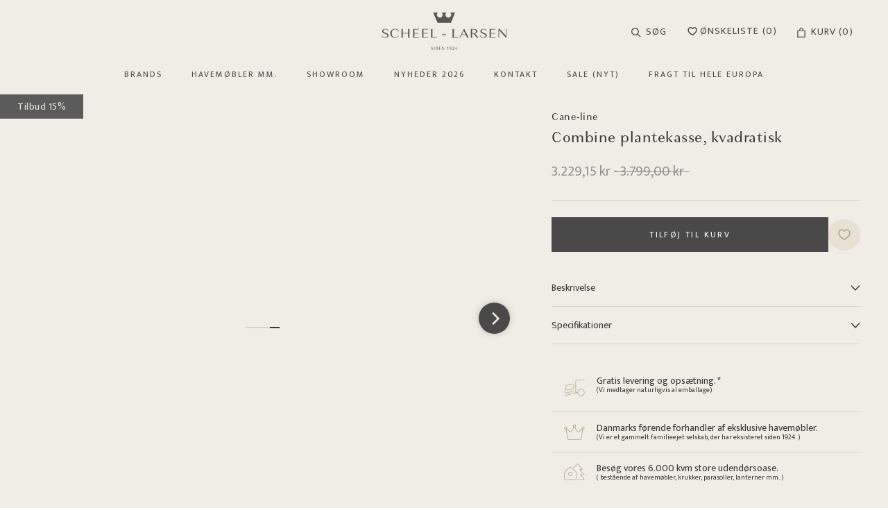

--- FILE ---
content_type: text/html; charset=utf-8
request_url: https://www.scheel-larsen.dk/products/combine-plantekasse-kvadratisk-by-cane-line
body_size: 28045
content:
<!doctype html>

<html class="no-js" lang="da">
  <head>
    <meta charset="utf-8"> 
    <meta http-equiv="X-UA-Compatible" content="IE=edge,chrome=1">
    <meta name="viewport" content="width=device-width, initial-scale=1.0, height=device-height, minimum-scale=1.0, maximum-scale=1.0">
    <meta name="theme-color" content="">

    <title>
      Combine plantekasse, kvadratisk &ndash; scheel-larsen
    </title><meta name="description" content="Flowerbox er en moderne planteskjuler i et spændende design og mix af materialer. Det varme certificerede teak træ og det strømlinede pulverlakerede aluminium giver et unikt look, som passer ind de fleste steder. Sæt dine krydderurter, blomster eller træer i skjuleren og tilfør den grønne plet til dit udendørs rum. Det"><link rel="canonical" href="https://www.scheel-larsen.dk/products/combine-plantekasse-kvadratisk-by-cane-line"><link rel="shortcut icon" href="//www.scheel-larsen.dk/cdn/shop/files/favicon_96x.png?v=1669809006" type="image/png"><meta property="og:type" content="product">
  <meta property="og:title" content="Combine plantekasse, kvadratisk"><meta property="og:image" content="http://www.scheel-larsen.dk/cdn/shop/products/5703TAL_1571336098_720x_9aab1407-6214-4fa3-9e6e-70d3cc067f41.jpg?v=1670933011">
    <meta property="og:image:secure_url" content="https://www.scheel-larsen.dk/cdn/shop/products/5703TAL_1571336098_720x_9aab1407-6214-4fa3-9e6e-70d3cc067f41.jpg?v=1670933011">
    <meta property="og:image:width" content="720">
    <meta property="og:image:height" content="640"><meta property="product:price:amount" content="3.799,00">
  <meta property="product:price:currency" content="DKK"><meta property="og:description" content="Flowerbox er en moderne planteskjuler i et spændende design og mix af materialer. Det varme certificerede teak træ og det strømlinede pulverlakerede aluminium giver et unikt look, som passer ind de fleste steder. Sæt dine krydderurter, blomster eller træer i skjuleren og tilfør den grønne plet til dit udendørs rum. Det"><meta property="og:url" content="https://www.scheel-larsen.dk/products/combine-plantekasse-kvadratisk-by-cane-line">
<meta property="og:site_name" content="scheel-larsen"><meta name="twitter:card" content="summary"><meta name="twitter:title" content="Combine plantekasse, kvadratisk">
  <meta name="twitter:description" content="Flowerbox er en moderne planteskjuler i et spændende design og mix af materialer. Det varme certificerede teak træ og det strømlinede pulverlakerede aluminium giver et unikt look, som passer ind de fleste steder. Sæt dine krydderurter, blomster eller træer i skjuleren og tilfør den grønne plet til dit udendørs rum. Det pulverlakerede aluminium sikrer en resistent overflade imod slag og ridser.
Kom og oplev Combine serien og alle de andre Cane-line produkter hos Danmarks største Cane-line forhandler. Besøg vores 6.000 kvm store krukke- og havemøbeloase i det idylliske Karlebo – vi glæder os til at se dig!">
  <meta name="twitter:image" content="https://www.scheel-larsen.dk/cdn/shop/products/5703TAL_1571336098_720x_9aab1407-6214-4fa3-9e6e-70d3cc067f41_600x600_crop_center.jpg?v=1670933011">
    <style>
  @font-face {
  font-family: Montserrat;
  font-weight: 500;
  font-style: normal;
  font-display: fallback;
  src: url("//www.scheel-larsen.dk/cdn/fonts/montserrat/montserrat_n5.07ef3781d9c78c8b93c98419da7ad4fbeebb6635.woff2") format("woff2"),
       url("//www.scheel-larsen.dk/cdn/fonts/montserrat/montserrat_n5.adf9b4bd8b0e4f55a0b203cdd84512667e0d5e4d.woff") format("woff");
}

  @font-face {
  font-family: "Nunito Sans";
  font-weight: 400;
  font-style: normal;
  font-display: fallback;
  src: url("//www.scheel-larsen.dk/cdn/fonts/nunito_sans/nunitosans_n4.0276fe080df0ca4e6a22d9cb55aed3ed5ba6b1da.woff2") format("woff2"),
       url("//www.scheel-larsen.dk/cdn/fonts/nunito_sans/nunitosans_n4.b4964bee2f5e7fd9c3826447e73afe2baad607b7.woff") format("woff");
}


  @font-face {
  font-family: "Nunito Sans";
  font-weight: 700;
  font-style: normal;
  font-display: fallback;
  src: url("//www.scheel-larsen.dk/cdn/fonts/nunito_sans/nunitosans_n7.25d963ed46da26098ebeab731e90d8802d989fa5.woff2") format("woff2"),
       url("//www.scheel-larsen.dk/cdn/fonts/nunito_sans/nunitosans_n7.d32e3219b3d2ec82285d3027bd673efc61a996c8.woff") format("woff");
}

  @font-face {
  font-family: "Nunito Sans";
  font-weight: 400;
  font-style: italic;
  font-display: fallback;
  src: url("//www.scheel-larsen.dk/cdn/fonts/nunito_sans/nunitosans_i4.6e408730afac1484cf297c30b0e67c86d17fc586.woff2") format("woff2"),
       url("//www.scheel-larsen.dk/cdn/fonts/nunito_sans/nunitosans_i4.c9b6dcbfa43622b39a5990002775a8381942ae38.woff") format("woff");
}

  @font-face {
  font-family: "Nunito Sans";
  font-weight: 700;
  font-style: italic;
  font-display: fallback;
  src: url("//www.scheel-larsen.dk/cdn/fonts/nunito_sans/nunitosans_i7.8c1124729eec046a321e2424b2acf328c2c12139.woff2") format("woff2"),
       url("//www.scheel-larsen.dk/cdn/fonts/nunito_sans/nunitosans_i7.af4cda04357273e0996d21184432bcb14651a64d.woff") format("woff");
}


  :root {
    --heading-font-family : Montserrat, sans-serif;
    --heading-font-weight : 500;
    --heading-font-style  : normal;

    --text-font-family : "Nunito Sans", sans-serif;
    --text-font-weight : 400;
    --text-font-style  : normal;

    --base-text-font-size   : 14px;
    --default-text-font-size: 14px;--background          : #f0ede6;
    --background-rgb      : 240, 237, 230;
    --light-background    : #ffffff;
    --light-background-rgb: 255, 255, 255;
    --heading-color       : #39373a;
    --text-color          : #39373a;
    --text-color-rgb      : 57, 55, 58;
    --text-color-light    : #939393;
    --text-color-light-rgb: 147, 147, 147;
    --link-color          : #b09e81;
    --link-color-rgb      : 176, 158, 129;
    --border-color        : #d5d2cc;
    --border-color-rgb    : 213, 210, 204;

    --button-background    : #494949;
    --button-background-rgb: 73, 73, 73;
    --button-text-color    : #ffffff;

    --header-background       : #f0ede6;
    --header-heading-color    : #39373a;
    --header-light-text-color : #939393;
    --header-border-color     : #d5d2cc;

    --footer-background    : #e7e1d3;
    --footer-text-color    : #939393;
    --footer-heading-color : #39373a;
    --footer-border-color  : #dad5c9;

    --navigation-background      : #e7e1d3;
    --navigation-background-rgb  : 231, 225, 211;
    --navigation-text-color      : #39373a;
    --navigation-text-color-light: rgba(57, 55, 58, 0.5);
    --navigation-border-color    : rgba(57, 55, 58, 0.25);

    --newsletter-popup-background     : #1c1b1b;
    --newsletter-popup-text-color     : #ffffff;
    --newsletter-popup-text-color-rgb : 255, 255, 255;

    --secondary-elements-background       : #1c1b1b;
    --secondary-elements-background-rgb   : 28, 27, 27;
    --secondary-elements-text-color       : #ffffff;
    --secondary-elements-text-color-light : rgba(255, 255, 255, 0.5);
    --secondary-elements-border-color     : rgba(255, 255, 255, 0.25);

    --product-sale-price-color    : #f94c43;
    --product-sale-price-color-rgb: 249, 76, 67;
    --product-star-rating: #f6a429;

    /* Shopify related variables */
    --payment-terms-background-color: #f0ede6;

    /* Products */

    --horizontal-spacing-four-products-per-row: 60px;
        --horizontal-spacing-two-products-per-row : 60px;

    --vertical-spacing-four-products-per-row: 60px;
        --vertical-spacing-two-products-per-row : 75px;

    /* Animation */
    --drawer-transition-timing: cubic-bezier(0.645, 0.045, 0.355, 1);
    --header-base-height: 80px; /* We set a default for browsers that do not support CSS variables */

    /* Cursors */
    --cursor-zoom-in-svg    : url(//www.scheel-larsen.dk/cdn/shop/t/4/assets/cursor-zoom-in.svg?v=139375279701556492291669629082);
    --cursor-zoom-in-2x-svg : url(//www.scheel-larsen.dk/cdn/shop/t/4/assets/cursor-zoom-in-2x.svg?v=18884168872555772731669629082);
  }
</style>

<script>
  // IE11 does not have support for CSS variables, so we have to polyfill them
  if (!(((window || {}).CSS || {}).supports && window.CSS.supports('(--a: 0)'))) {
    const script = document.createElement('script');
    script.type = 'text/javascript';
    script.src = 'https://cdn.jsdelivr.net/npm/css-vars-ponyfill@2';
    script.onload = function() {
      cssVars({});
    };

    document.getElementsByTagName('head')[0].appendChild(script);
  }
</script>

    <script>window.performance && window.performance.mark && window.performance.mark('shopify.content_for_header.start');</script><meta id="shopify-digital-wallet" name="shopify-digital-wallet" content="/67752591680/digital_wallets/dialog">
<link rel="alternate" type="application/json+oembed" href="https://www.scheel-larsen.dk/products/combine-plantekasse-kvadratisk-by-cane-line.oembed">
<script async="async" src="/checkouts/internal/preloads.js?locale=da-DK"></script>
<script id="shopify-features" type="application/json">{"accessToken":"05277854d9d7e90f769d8a359e8c06b8","betas":["rich-media-storefront-analytics"],"domain":"www.scheel-larsen.dk","predictiveSearch":true,"shopId":67752591680,"locale":"da"}</script>
<script>var Shopify = Shopify || {};
Shopify.shop = "scheel-larsen.myshopify.com";
Shopify.locale = "da";
Shopify.currency = {"active":"DKK","rate":"1.0"};
Shopify.country = "DK";
Shopify.theme = {"name":"Scheel-Larsen\/main","id":138758914368,"schema_name":"Prestige","schema_version":"6.0.0","theme_store_id":null,"role":"main"};
Shopify.theme.handle = "null";
Shopify.theme.style = {"id":null,"handle":null};
Shopify.cdnHost = "www.scheel-larsen.dk/cdn";
Shopify.routes = Shopify.routes || {};
Shopify.routes.root = "/";</script>
<script type="module">!function(o){(o.Shopify=o.Shopify||{}).modules=!0}(window);</script>
<script>!function(o){function n(){var o=[];function n(){o.push(Array.prototype.slice.apply(arguments))}return n.q=o,n}var t=o.Shopify=o.Shopify||{};t.loadFeatures=n(),t.autoloadFeatures=n()}(window);</script>
<script id="shop-js-analytics" type="application/json">{"pageType":"product"}</script>
<script defer="defer" async type="module" src="//www.scheel-larsen.dk/cdn/shopifycloud/shop-js/modules/v2/client.init-shop-cart-sync_DCvV3KX5.da.esm.js"></script>
<script defer="defer" async type="module" src="//www.scheel-larsen.dk/cdn/shopifycloud/shop-js/modules/v2/chunk.common_DIrl18zW.esm.js"></script>
<script type="module">
  await import("//www.scheel-larsen.dk/cdn/shopifycloud/shop-js/modules/v2/client.init-shop-cart-sync_DCvV3KX5.da.esm.js");
await import("//www.scheel-larsen.dk/cdn/shopifycloud/shop-js/modules/v2/chunk.common_DIrl18zW.esm.js");

  window.Shopify.SignInWithShop?.initShopCartSync?.({"fedCMEnabled":true,"windoidEnabled":true});

</script>
<script id="__st">var __st={"a":67752591680,"offset":3600,"reqid":"af8d7743-4645-4d9e-a7cd-d561e1e557e1-1768981872","pageurl":"www.scheel-larsen.dk\/products\/combine-plantekasse-kvadratisk-by-cane-line","u":"52a49195287f","p":"product","rtyp":"product","rid":8020906541376};</script>
<script>window.ShopifyPaypalV4VisibilityTracking = true;</script>
<script id="captcha-bootstrap">!function(){'use strict';const t='contact',e='account',n='new_comment',o=[[t,t],['blogs',n],['comments',n],[t,'customer']],c=[[e,'customer_login'],[e,'guest_login'],[e,'recover_customer_password'],[e,'create_customer']],r=t=>t.map((([t,e])=>`form[action*='/${t}']:not([data-nocaptcha='true']) input[name='form_type'][value='${e}']`)).join(','),a=t=>()=>t?[...document.querySelectorAll(t)].map((t=>t.form)):[];function s(){const t=[...o],e=r(t);return a(e)}const i='password',u='form_key',d=['recaptcha-v3-token','g-recaptcha-response','h-captcha-response',i],f=()=>{try{return window.sessionStorage}catch{return}},m='__shopify_v',_=t=>t.elements[u];function p(t,e,n=!1){try{const o=window.sessionStorage,c=JSON.parse(o.getItem(e)),{data:r}=function(t){const{data:e,action:n}=t;return t[m]||n?{data:e,action:n}:{data:t,action:n}}(c);for(const[e,n]of Object.entries(r))t.elements[e]&&(t.elements[e].value=n);n&&o.removeItem(e)}catch(o){console.error('form repopulation failed',{error:o})}}const l='form_type',E='cptcha';function T(t){t.dataset[E]=!0}const w=window,h=w.document,L='Shopify',v='ce_forms',y='captcha';let A=!1;((t,e)=>{const n=(g='f06e6c50-85a8-45c8-87d0-21a2b65856fe',I='https://cdn.shopify.com/shopifycloud/storefront-forms-hcaptcha/ce_storefront_forms_captcha_hcaptcha.v1.5.2.iife.js',D={infoText:'Beskyttet af hCaptcha',privacyText:'Beskyttelse af persondata',termsText:'Vilkår'},(t,e,n)=>{const o=w[L][v],c=o.bindForm;if(c)return c(t,g,e,D).then(n);var r;o.q.push([[t,g,e,D],n]),r=I,A||(h.body.append(Object.assign(h.createElement('script'),{id:'captcha-provider',async:!0,src:r})),A=!0)});var g,I,D;w[L]=w[L]||{},w[L][v]=w[L][v]||{},w[L][v].q=[],w[L][y]=w[L][y]||{},w[L][y].protect=function(t,e){n(t,void 0,e),T(t)},Object.freeze(w[L][y]),function(t,e,n,w,h,L){const[v,y,A,g]=function(t,e,n){const i=e?o:[],u=t?c:[],d=[...i,...u],f=r(d),m=r(i),_=r(d.filter((([t,e])=>n.includes(e))));return[a(f),a(m),a(_),s()]}(w,h,L),I=t=>{const e=t.target;return e instanceof HTMLFormElement?e:e&&e.form},D=t=>v().includes(t);t.addEventListener('submit',(t=>{const e=I(t);if(!e)return;const n=D(e)&&!e.dataset.hcaptchaBound&&!e.dataset.recaptchaBound,o=_(e),c=g().includes(e)&&(!o||!o.value);(n||c)&&t.preventDefault(),c&&!n&&(function(t){try{if(!f())return;!function(t){const e=f();if(!e)return;const n=_(t);if(!n)return;const o=n.value;o&&e.removeItem(o)}(t);const e=Array.from(Array(32),(()=>Math.random().toString(36)[2])).join('');!function(t,e){_(t)||t.append(Object.assign(document.createElement('input'),{type:'hidden',name:u})),t.elements[u].value=e}(t,e),function(t,e){const n=f();if(!n)return;const o=[...t.querySelectorAll(`input[type='${i}']`)].map((({name:t})=>t)),c=[...d,...o],r={};for(const[a,s]of new FormData(t).entries())c.includes(a)||(r[a]=s);n.setItem(e,JSON.stringify({[m]:1,action:t.action,data:r}))}(t,e)}catch(e){console.error('failed to persist form',e)}}(e),e.submit())}));const S=(t,e)=>{t&&!t.dataset[E]&&(n(t,e.some((e=>e===t))),T(t))};for(const o of['focusin','change'])t.addEventListener(o,(t=>{const e=I(t);D(e)&&S(e,y())}));const B=e.get('form_key'),M=e.get(l),P=B&&M;t.addEventListener('DOMContentLoaded',(()=>{const t=y();if(P)for(const e of t)e.elements[l].value===M&&p(e,B);[...new Set([...A(),...v().filter((t=>'true'===t.dataset.shopifyCaptcha))])].forEach((e=>S(e,t)))}))}(h,new URLSearchParams(w.location.search),n,t,e,['guest_login'])})(!0,!0)}();</script>
<script integrity="sha256-4kQ18oKyAcykRKYeNunJcIwy7WH5gtpwJnB7kiuLZ1E=" data-source-attribution="shopify.loadfeatures" defer="defer" src="//www.scheel-larsen.dk/cdn/shopifycloud/storefront/assets/storefront/load_feature-a0a9edcb.js" crossorigin="anonymous"></script>
<script data-source-attribution="shopify.dynamic_checkout.dynamic.init">var Shopify=Shopify||{};Shopify.PaymentButton=Shopify.PaymentButton||{isStorefrontPortableWallets:!0,init:function(){window.Shopify.PaymentButton.init=function(){};var t=document.createElement("script");t.src="https://www.scheel-larsen.dk/cdn/shopifycloud/portable-wallets/latest/portable-wallets.da.js",t.type="module",document.head.appendChild(t)}};
</script>
<script data-source-attribution="shopify.dynamic_checkout.buyer_consent">
  function portableWalletsHideBuyerConsent(e){var t=document.getElementById("shopify-buyer-consent"),n=document.getElementById("shopify-subscription-policy-button");t&&n&&(t.classList.add("hidden"),t.setAttribute("aria-hidden","true"),n.removeEventListener("click",e))}function portableWalletsShowBuyerConsent(e){var t=document.getElementById("shopify-buyer-consent"),n=document.getElementById("shopify-subscription-policy-button");t&&n&&(t.classList.remove("hidden"),t.removeAttribute("aria-hidden"),n.addEventListener("click",e))}window.Shopify?.PaymentButton&&(window.Shopify.PaymentButton.hideBuyerConsent=portableWalletsHideBuyerConsent,window.Shopify.PaymentButton.showBuyerConsent=portableWalletsShowBuyerConsent);
</script>
<script data-source-attribution="shopify.dynamic_checkout.cart.bootstrap">document.addEventListener("DOMContentLoaded",(function(){function t(){return document.querySelector("shopify-accelerated-checkout-cart, shopify-accelerated-checkout")}if(t())Shopify.PaymentButton.init();else{new MutationObserver((function(e,n){t()&&(Shopify.PaymentButton.init(),n.disconnect())})).observe(document.body,{childList:!0,subtree:!0})}}));
</script>

<script>window.performance && window.performance.mark && window.performance.mark('shopify.content_for_header.end');</script>

    <link rel="stylesheet" href="//www.scheel-larsen.dk/cdn/shop/t/4/assets/theme.css?v=112934225909549580511669720602">
    <link rel="stylesheet" href="https://cdn.jsdelivr.net/npm/@splidejs/splide@4.1.4/dist/css/splide.min.css">
    <link rel="stylesheet" href="//www.scheel-larsen.dk/cdn/shop/t/4/assets/custom.css?v=179800236809668197451679399863">
    
<script id="Cookiebot" src="https://consent.cookiebot.com/uc.js" data-cbid="45df0f05-8bc6-4d98-bf6c-9b9d97332ea8" data-blockingmode="auto" type="text/javascript"></script>
    <script>// This allows to expose several variables to the global scope, to be used in scripts
      window.theme = {
        pageType: "product",
        moneyFormat: "{{amount_with_comma_separator}} kr",
        moneyWithCurrencyFormat: "{{amount_with_comma_separator}} DKK",
        currencyCodeEnabled: false,
        productImageSize: "square",
        searchMode: "product",
        showPageTransition: false,
        showElementStaggering: false,
        showImageZooming: false
      };

      window.routes = {
        rootUrl: "\/",
        rootUrlWithoutSlash: '',
        cartUrl: "\/cart",
        cartAddUrl: "\/cart\/add",
        cartChangeUrl: "\/cart\/change",
        searchUrl: "\/search",
        productRecommendationsUrl: "\/recommendations\/products"
      };

      window.languages = {
        cartAddNote: "Vedlæg beskrivelse til din ordre",
        cartEditNote: "Redigér beskrivelse til din ordre",
        productImageLoadingError: "Billedet kunne ikke vises. Prøv at genindlæse siden. ",
        productFormAddToCart: "Tilføj til kurv",
        productFormUnavailable: "Ikke muligt",
        productFormSoldOut: "Ikke på lager",
        shippingEstimatorOneResult: "1 valgmulighed:",
        shippingEstimatorMoreResults: "{{count}} valgmuligheder:",
        shippingEstimatorNoResults: "Ingen leveringsmetode er mulig"
      };

      window.lazySizesConfig = {
        loadHidden: false,
        hFac: 0.5,
        expFactor: 2,
        ricTimeout: 150,
        lazyClass: 'Image--lazyLoad',
        loadingClass: 'Image--lazyLoading',
        loadedClass: 'Image--lazyLoaded'
      };

      document.documentElement.className = document.documentElement.className.replace('no-js', 'js');
      document.documentElement.style.setProperty('--window-height', window.innerHeight + 'px');

      // We do a quick detection of some features (we could use Modernizr but for so little...)
      (function() {
        document.documentElement.className += ((window.CSS && window.CSS.supports('(position: sticky) or (position: -webkit-sticky)')) ? ' supports-sticky' : ' no-supports-sticky');
        document.documentElement.className += (window.matchMedia('(-moz-touch-enabled: 1), (hover: none)')).matches ? ' no-supports-hover' : ' supports-hover';
      }());

      
    </script>
    
    <script src="//www.scheel-larsen.dk/cdn/shop/t/4/assets/lazysizes.min.js?v=174358363404432586981669211177" async></script><script src="//www.scheel-larsen.dk/cdn/shop/t/4/assets/libs.min.js?v=26178543184394469741669211171" defer></script>
    <script src="//www.scheel-larsen.dk/cdn/shop/t/4/assets/theme.js?v=90402215254944124291677662553" defer></script>
    
    <script src="https://cdn.jsdelivr.net/npm/@splidejs/splide@4.1.4/dist/js/splide.min.js" defer></script> 
    <script src="//www.scheel-larsen.dk/cdn/shop/t/4/assets/custom.js?v=79730282124599956771679908149" defer></script>
    <script src="https://code.jquery.com/jquery-3.6.3.min.js" integrity="sha256-pvPw+upLPUjgMXY0G+8O0xUf+/Im1MZjXxxgOcBQBXU=" crossorigin="anonymous"></script>

    <script>
      (function () {
        window.onpageshow = function() {
          if (window.theme.showPageTransition) {
            var pageTransition = document.querySelector('.PageTransition');

            if (pageTransition) {
              pageTransition.style.visibility = 'visible';
              pageTransition.style.opacity = '0';
            }
          }

          // When the page is loaded from the cache, we have to reload the cart content
          document.documentElement.dispatchEvent(new CustomEvent('cart:refresh', {
            bubbles: true
          }));
        };
      })();
    </script>

    
  <script type="application/ld+json">
  {
    "@context": "http://schema.org",
    "@type": "Product",
    "offers": [{
          "@type": "Offer",
          "name": "Default Title",
          "availability":"https://schema.org/InStock",
          "price": 3799.0,
          "priceCurrency": "DKK",
          "priceValidUntil": "2026-01-31","sku": "5703TAL","url": "/products/combine-plantekasse-kvadratisk-by-cane-line?variant=43979399037248"
        }
],
      "gtin8": "99037248",
      "productId": "99037248",
    "brand": {
      "name": "Cane-line"
    },
    "name": "Combine plantekasse, kvadratisk",
    "description": "Flowerbox er en moderne planteskjuler i et spændende design og mix af materialer. Det varme certificerede teak træ og det strømlinede pulverlakerede aluminium giver et unikt look, som passer ind de fleste steder. Sæt dine krydderurter, blomster eller træer i skjuleren og tilfør den grønne plet til dit udendørs rum. Det pulverlakerede aluminium sikrer en resistent overflade imod slag og ridser.\nKom og oplev Combine serien og alle de andre Cane-line produkter hos Danmarks største Cane-line forhandler. Besøg vores 6.000 kvm store krukke- og havemøbeloase i det idylliske Karlebo – vi glæder os til at se dig!",
    "category": "Accessories",
    "url": "/products/combine-plantekasse-kvadratisk-by-cane-line",
    "sku": "5703TAL",
    "image": {
      "@type": "ImageObject",
      "url": "https://www.scheel-larsen.dk/cdn/shop/products/5703TAL_1571336098_720x_9aab1407-6214-4fa3-9e6e-70d3cc067f41_1024x.jpg?v=1670933011",
      "image": "https://www.scheel-larsen.dk/cdn/shop/products/5703TAL_1571336098_720x_9aab1407-6214-4fa3-9e6e-70d3cc067f41_1024x.jpg?v=1670933011",
      "name": "5703TAL_1571336098_720x",
      "width": "1024",
      "height": "1024"
    }
  }
  </script>



  <script type="application/ld+json">
  {
    "@context": "http://schema.org",
    "@type": "BreadcrumbList",
  "itemListElement": [{
      "@type": "ListItem",
      "position": 1,
      "name": "Hjem",
      "item": "https://www.scheel-larsen.dk"
    },{
          "@type": "ListItem",
          "position": 2,
          "name": "Combine plantekasse, kvadratisk",
          "item": "https://www.scheel-larsen.dk/products/combine-plantekasse-kvadratisk-by-cane-line"
        }]
  }
  </script>

    
  <link href="https://monorail-edge.shopifysvc.com" rel="dns-prefetch">
<script>(function(){if ("sendBeacon" in navigator && "performance" in window) {try {var session_token_from_headers = performance.getEntriesByType('navigation')[0].serverTiming.find(x => x.name == '_s').description;} catch {var session_token_from_headers = undefined;}var session_cookie_matches = document.cookie.match(/_shopify_s=([^;]*)/);var session_token_from_cookie = session_cookie_matches && session_cookie_matches.length === 2 ? session_cookie_matches[1] : "";var session_token = session_token_from_headers || session_token_from_cookie || "";function handle_abandonment_event(e) {var entries = performance.getEntries().filter(function(entry) {return /monorail-edge.shopifysvc.com/.test(entry.name);});if (!window.abandonment_tracked && entries.length === 0) {window.abandonment_tracked = true;var currentMs = Date.now();var navigation_start = performance.timing.navigationStart;var payload = {shop_id: 67752591680,url: window.location.href,navigation_start,duration: currentMs - navigation_start,session_token,page_type: "product"};window.navigator.sendBeacon("https://monorail-edge.shopifysvc.com/v1/produce", JSON.stringify({schema_id: "online_store_buyer_site_abandonment/1.1",payload: payload,metadata: {event_created_at_ms: currentMs,event_sent_at_ms: currentMs}}));}}window.addEventListener('pagehide', handle_abandonment_event);}}());</script>
<script id="web-pixels-manager-setup">(function e(e,d,r,n,o){if(void 0===o&&(o={}),!Boolean(null===(a=null===(i=window.Shopify)||void 0===i?void 0:i.analytics)||void 0===a?void 0:a.replayQueue)){var i,a;window.Shopify=window.Shopify||{};var t=window.Shopify;t.analytics=t.analytics||{};var s=t.analytics;s.replayQueue=[],s.publish=function(e,d,r){return s.replayQueue.push([e,d,r]),!0};try{self.performance.mark("wpm:start")}catch(e){}var l=function(){var e={modern:/Edge?\/(1{2}[4-9]|1[2-9]\d|[2-9]\d{2}|\d{4,})\.\d+(\.\d+|)|Firefox\/(1{2}[4-9]|1[2-9]\d|[2-9]\d{2}|\d{4,})\.\d+(\.\d+|)|Chrom(ium|e)\/(9{2}|\d{3,})\.\d+(\.\d+|)|(Maci|X1{2}).+ Version\/(15\.\d+|(1[6-9]|[2-9]\d|\d{3,})\.\d+)([,.]\d+|)( \(\w+\)|)( Mobile\/\w+|) Safari\/|Chrome.+OPR\/(9{2}|\d{3,})\.\d+\.\d+|(CPU[ +]OS|iPhone[ +]OS|CPU[ +]iPhone|CPU IPhone OS|CPU iPad OS)[ +]+(15[._]\d+|(1[6-9]|[2-9]\d|\d{3,})[._]\d+)([._]\d+|)|Android:?[ /-](13[3-9]|1[4-9]\d|[2-9]\d{2}|\d{4,})(\.\d+|)(\.\d+|)|Android.+Firefox\/(13[5-9]|1[4-9]\d|[2-9]\d{2}|\d{4,})\.\d+(\.\d+|)|Android.+Chrom(ium|e)\/(13[3-9]|1[4-9]\d|[2-9]\d{2}|\d{4,})\.\d+(\.\d+|)|SamsungBrowser\/([2-9]\d|\d{3,})\.\d+/,legacy:/Edge?\/(1[6-9]|[2-9]\d|\d{3,})\.\d+(\.\d+|)|Firefox\/(5[4-9]|[6-9]\d|\d{3,})\.\d+(\.\d+|)|Chrom(ium|e)\/(5[1-9]|[6-9]\d|\d{3,})\.\d+(\.\d+|)([\d.]+$|.*Safari\/(?![\d.]+ Edge\/[\d.]+$))|(Maci|X1{2}).+ Version\/(10\.\d+|(1[1-9]|[2-9]\d|\d{3,})\.\d+)([,.]\d+|)( \(\w+\)|)( Mobile\/\w+|) Safari\/|Chrome.+OPR\/(3[89]|[4-9]\d|\d{3,})\.\d+\.\d+|(CPU[ +]OS|iPhone[ +]OS|CPU[ +]iPhone|CPU IPhone OS|CPU iPad OS)[ +]+(10[._]\d+|(1[1-9]|[2-9]\d|\d{3,})[._]\d+)([._]\d+|)|Android:?[ /-](13[3-9]|1[4-9]\d|[2-9]\d{2}|\d{4,})(\.\d+|)(\.\d+|)|Mobile Safari.+OPR\/([89]\d|\d{3,})\.\d+\.\d+|Android.+Firefox\/(13[5-9]|1[4-9]\d|[2-9]\d{2}|\d{4,})\.\d+(\.\d+|)|Android.+Chrom(ium|e)\/(13[3-9]|1[4-9]\d|[2-9]\d{2}|\d{4,})\.\d+(\.\d+|)|Android.+(UC? ?Browser|UCWEB|U3)[ /]?(15\.([5-9]|\d{2,})|(1[6-9]|[2-9]\d|\d{3,})\.\d+)\.\d+|SamsungBrowser\/(5\.\d+|([6-9]|\d{2,})\.\d+)|Android.+MQ{2}Browser\/(14(\.(9|\d{2,})|)|(1[5-9]|[2-9]\d|\d{3,})(\.\d+|))(\.\d+|)|K[Aa][Ii]OS\/(3\.\d+|([4-9]|\d{2,})\.\d+)(\.\d+|)/},d=e.modern,r=e.legacy,n=navigator.userAgent;return n.match(d)?"modern":n.match(r)?"legacy":"unknown"}(),u="modern"===l?"modern":"legacy",c=(null!=n?n:{modern:"",legacy:""})[u],f=function(e){return[e.baseUrl,"/wpm","/b",e.hashVersion,"modern"===e.buildTarget?"m":"l",".js"].join("")}({baseUrl:d,hashVersion:r,buildTarget:u}),m=function(e){var d=e.version,r=e.bundleTarget,n=e.surface,o=e.pageUrl,i=e.monorailEndpoint;return{emit:function(e){var a=e.status,t=e.errorMsg,s=(new Date).getTime(),l=JSON.stringify({metadata:{event_sent_at_ms:s},events:[{schema_id:"web_pixels_manager_load/3.1",payload:{version:d,bundle_target:r,page_url:o,status:a,surface:n,error_msg:t},metadata:{event_created_at_ms:s}}]});if(!i)return console&&console.warn&&console.warn("[Web Pixels Manager] No Monorail endpoint provided, skipping logging."),!1;try{return self.navigator.sendBeacon.bind(self.navigator)(i,l)}catch(e){}var u=new XMLHttpRequest;try{return u.open("POST",i,!0),u.setRequestHeader("Content-Type","text/plain"),u.send(l),!0}catch(e){return console&&console.warn&&console.warn("[Web Pixels Manager] Got an unhandled error while logging to Monorail."),!1}}}}({version:r,bundleTarget:l,surface:e.surface,pageUrl:self.location.href,monorailEndpoint:e.monorailEndpoint});try{o.browserTarget=l,function(e){var d=e.src,r=e.async,n=void 0===r||r,o=e.onload,i=e.onerror,a=e.sri,t=e.scriptDataAttributes,s=void 0===t?{}:t,l=document.createElement("script"),u=document.querySelector("head"),c=document.querySelector("body");if(l.async=n,l.src=d,a&&(l.integrity=a,l.crossOrigin="anonymous"),s)for(var f in s)if(Object.prototype.hasOwnProperty.call(s,f))try{l.dataset[f]=s[f]}catch(e){}if(o&&l.addEventListener("load",o),i&&l.addEventListener("error",i),u)u.appendChild(l);else{if(!c)throw new Error("Did not find a head or body element to append the script");c.appendChild(l)}}({src:f,async:!0,onload:function(){if(!function(){var e,d;return Boolean(null===(d=null===(e=window.Shopify)||void 0===e?void 0:e.analytics)||void 0===d?void 0:d.initialized)}()){var d=window.webPixelsManager.init(e)||void 0;if(d){var r=window.Shopify.analytics;r.replayQueue.forEach((function(e){var r=e[0],n=e[1],o=e[2];d.publishCustomEvent(r,n,o)})),r.replayQueue=[],r.publish=d.publishCustomEvent,r.visitor=d.visitor,r.initialized=!0}}},onerror:function(){return m.emit({status:"failed",errorMsg:"".concat(f," has failed to load")})},sri:function(e){var d=/^sha384-[A-Za-z0-9+/=]+$/;return"string"==typeof e&&d.test(e)}(c)?c:"",scriptDataAttributes:o}),m.emit({status:"loading"})}catch(e){m.emit({status:"failed",errorMsg:(null==e?void 0:e.message)||"Unknown error"})}}})({shopId: 67752591680,storefrontBaseUrl: "https://www.scheel-larsen.dk",extensionsBaseUrl: "https://extensions.shopifycdn.com/cdn/shopifycloud/web-pixels-manager",monorailEndpoint: "https://monorail-edge.shopifysvc.com/unstable/produce_batch",surface: "storefront-renderer",enabledBetaFlags: ["2dca8a86"],webPixelsConfigList: [{"id":"1118339421","configuration":"{\"config\":\"{\\\"pixel_id\\\":\\\"G-947E5NFXBM\\\",\\\"gtag_events\\\":[{\\\"type\\\":\\\"purchase\\\",\\\"action_label\\\":\\\"G-947E5NFXBM\\\"},{\\\"type\\\":\\\"page_view\\\",\\\"action_label\\\":\\\"G-947E5NFXBM\\\"},{\\\"type\\\":\\\"view_item\\\",\\\"action_label\\\":\\\"G-947E5NFXBM\\\"},{\\\"type\\\":\\\"search\\\",\\\"action_label\\\":\\\"G-947E5NFXBM\\\"},{\\\"type\\\":\\\"add_to_cart\\\",\\\"action_label\\\":\\\"G-947E5NFXBM\\\"},{\\\"type\\\":\\\"begin_checkout\\\",\\\"action_label\\\":\\\"G-947E5NFXBM\\\"},{\\\"type\\\":\\\"add_payment_info\\\",\\\"action_label\\\":\\\"G-947E5NFXBM\\\"}],\\\"enable_monitoring_mode\\\":false}\"}","eventPayloadVersion":"v1","runtimeContext":"OPEN","scriptVersion":"b2a88bafab3e21179ed38636efcd8a93","type":"APP","apiClientId":1780363,"privacyPurposes":[],"dataSharingAdjustments":{"protectedCustomerApprovalScopes":["read_customer_address","read_customer_email","read_customer_name","read_customer_personal_data","read_customer_phone"]}},{"id":"shopify-app-pixel","configuration":"{}","eventPayloadVersion":"v1","runtimeContext":"STRICT","scriptVersion":"0450","apiClientId":"shopify-pixel","type":"APP","privacyPurposes":["ANALYTICS","MARKETING"]},{"id":"shopify-custom-pixel","eventPayloadVersion":"v1","runtimeContext":"LAX","scriptVersion":"0450","apiClientId":"shopify-pixel","type":"CUSTOM","privacyPurposes":["ANALYTICS","MARKETING"]}],isMerchantRequest: false,initData: {"shop":{"name":"scheel-larsen","paymentSettings":{"currencyCode":"DKK"},"myshopifyDomain":"scheel-larsen.myshopify.com","countryCode":"DK","storefrontUrl":"https:\/\/www.scheel-larsen.dk"},"customer":null,"cart":null,"checkout":null,"productVariants":[{"price":{"amount":3799.0,"currencyCode":"DKK"},"product":{"title":"Combine plantekasse, kvadratisk","vendor":"Cane-line","id":"8020906541376","untranslatedTitle":"Combine plantekasse, kvadratisk","url":"\/products\/combine-plantekasse-kvadratisk-by-cane-line","type":"Accessories"},"id":"43979399037248","image":{"src":"\/\/www.scheel-larsen.dk\/cdn\/shop\/products\/5703TAL_1571336098_720x_9aab1407-6214-4fa3-9e6e-70d3cc067f41.jpg?v=1670933011"},"sku":"5703TAL","title":"Default Title","untranslatedTitle":"Default Title"}],"purchasingCompany":null},},"https://www.scheel-larsen.dk/cdn","fcfee988w5aeb613cpc8e4bc33m6693e112",{"modern":"","legacy":""},{"shopId":"67752591680","storefrontBaseUrl":"https:\/\/www.scheel-larsen.dk","extensionBaseUrl":"https:\/\/extensions.shopifycdn.com\/cdn\/shopifycloud\/web-pixels-manager","surface":"storefront-renderer","enabledBetaFlags":"[\"2dca8a86\"]","isMerchantRequest":"false","hashVersion":"fcfee988w5aeb613cpc8e4bc33m6693e112","publish":"custom","events":"[[\"page_viewed\",{}],[\"product_viewed\",{\"productVariant\":{\"price\":{\"amount\":3799.0,\"currencyCode\":\"DKK\"},\"product\":{\"title\":\"Combine plantekasse, kvadratisk\",\"vendor\":\"Cane-line\",\"id\":\"8020906541376\",\"untranslatedTitle\":\"Combine plantekasse, kvadratisk\",\"url\":\"\/products\/combine-plantekasse-kvadratisk-by-cane-line\",\"type\":\"Accessories\"},\"id\":\"43979399037248\",\"image\":{\"src\":\"\/\/www.scheel-larsen.dk\/cdn\/shop\/products\/5703TAL_1571336098_720x_9aab1407-6214-4fa3-9e6e-70d3cc067f41.jpg?v=1670933011\"},\"sku\":\"5703TAL\",\"title\":\"Default Title\",\"untranslatedTitle\":\"Default Title\"}}]]"});</script><script>
  window.ShopifyAnalytics = window.ShopifyAnalytics || {};
  window.ShopifyAnalytics.meta = window.ShopifyAnalytics.meta || {};
  window.ShopifyAnalytics.meta.currency = 'DKK';
  var meta = {"product":{"id":8020906541376,"gid":"gid:\/\/shopify\/Product\/8020906541376","vendor":"Cane-line","type":"Accessories","handle":"combine-plantekasse-kvadratisk-by-cane-line","variants":[{"id":43979399037248,"price":379900,"name":"Combine plantekasse, kvadratisk","public_title":null,"sku":"5703TAL"}],"remote":false},"page":{"pageType":"product","resourceType":"product","resourceId":8020906541376,"requestId":"af8d7743-4645-4d9e-a7cd-d561e1e557e1-1768981872"}};
  for (var attr in meta) {
    window.ShopifyAnalytics.meta[attr] = meta[attr];
  }
</script>
<script class="analytics">
  (function () {
    var customDocumentWrite = function(content) {
      var jquery = null;

      if (window.jQuery) {
        jquery = window.jQuery;
      } else if (window.Checkout && window.Checkout.$) {
        jquery = window.Checkout.$;
      }

      if (jquery) {
        jquery('body').append(content);
      }
    };

    var hasLoggedConversion = function(token) {
      if (token) {
        return document.cookie.indexOf('loggedConversion=' + token) !== -1;
      }
      return false;
    }

    var setCookieIfConversion = function(token) {
      if (token) {
        var twoMonthsFromNow = new Date(Date.now());
        twoMonthsFromNow.setMonth(twoMonthsFromNow.getMonth() + 2);

        document.cookie = 'loggedConversion=' + token + '; expires=' + twoMonthsFromNow;
      }
    }

    var trekkie = window.ShopifyAnalytics.lib = window.trekkie = window.trekkie || [];
    if (trekkie.integrations) {
      return;
    }
    trekkie.methods = [
      'identify',
      'page',
      'ready',
      'track',
      'trackForm',
      'trackLink'
    ];
    trekkie.factory = function(method) {
      return function() {
        var args = Array.prototype.slice.call(arguments);
        args.unshift(method);
        trekkie.push(args);
        return trekkie;
      };
    };
    for (var i = 0; i < trekkie.methods.length; i++) {
      var key = trekkie.methods[i];
      trekkie[key] = trekkie.factory(key);
    }
    trekkie.load = function(config) {
      trekkie.config = config || {};
      trekkie.config.initialDocumentCookie = document.cookie;
      var first = document.getElementsByTagName('script')[0];
      var script = document.createElement('script');
      script.type = 'text/javascript';
      script.onerror = function(e) {
        var scriptFallback = document.createElement('script');
        scriptFallback.type = 'text/javascript';
        scriptFallback.onerror = function(error) {
                var Monorail = {
      produce: function produce(monorailDomain, schemaId, payload) {
        var currentMs = new Date().getTime();
        var event = {
          schema_id: schemaId,
          payload: payload,
          metadata: {
            event_created_at_ms: currentMs,
            event_sent_at_ms: currentMs
          }
        };
        return Monorail.sendRequest("https://" + monorailDomain + "/v1/produce", JSON.stringify(event));
      },
      sendRequest: function sendRequest(endpointUrl, payload) {
        // Try the sendBeacon API
        if (window && window.navigator && typeof window.navigator.sendBeacon === 'function' && typeof window.Blob === 'function' && !Monorail.isIos12()) {
          var blobData = new window.Blob([payload], {
            type: 'text/plain'
          });

          if (window.navigator.sendBeacon(endpointUrl, blobData)) {
            return true;
          } // sendBeacon was not successful

        } // XHR beacon

        var xhr = new XMLHttpRequest();

        try {
          xhr.open('POST', endpointUrl);
          xhr.setRequestHeader('Content-Type', 'text/plain');
          xhr.send(payload);
        } catch (e) {
          console.log(e);
        }

        return false;
      },
      isIos12: function isIos12() {
        return window.navigator.userAgent.lastIndexOf('iPhone; CPU iPhone OS 12_') !== -1 || window.navigator.userAgent.lastIndexOf('iPad; CPU OS 12_') !== -1;
      }
    };
    Monorail.produce('monorail-edge.shopifysvc.com',
      'trekkie_storefront_load_errors/1.1',
      {shop_id: 67752591680,
      theme_id: 138758914368,
      app_name: "storefront",
      context_url: window.location.href,
      source_url: "//www.scheel-larsen.dk/cdn/s/trekkie.storefront.cd680fe47e6c39ca5d5df5f0a32d569bc48c0f27.min.js"});

        };
        scriptFallback.async = true;
        scriptFallback.src = '//www.scheel-larsen.dk/cdn/s/trekkie.storefront.cd680fe47e6c39ca5d5df5f0a32d569bc48c0f27.min.js';
        first.parentNode.insertBefore(scriptFallback, first);
      };
      script.async = true;
      script.src = '//www.scheel-larsen.dk/cdn/s/trekkie.storefront.cd680fe47e6c39ca5d5df5f0a32d569bc48c0f27.min.js';
      first.parentNode.insertBefore(script, first);
    };
    trekkie.load(
      {"Trekkie":{"appName":"storefront","development":false,"defaultAttributes":{"shopId":67752591680,"isMerchantRequest":null,"themeId":138758914368,"themeCityHash":"8715118674605741204","contentLanguage":"da","currency":"DKK","eventMetadataId":"05cc31f5-c329-479b-b30e-8d61df4dec79"},"isServerSideCookieWritingEnabled":true,"monorailRegion":"shop_domain","enabledBetaFlags":["65f19447"]},"Session Attribution":{},"S2S":{"facebookCapiEnabled":false,"source":"trekkie-storefront-renderer","apiClientId":580111}}
    );

    var loaded = false;
    trekkie.ready(function() {
      if (loaded) return;
      loaded = true;

      window.ShopifyAnalytics.lib = window.trekkie;

      var originalDocumentWrite = document.write;
      document.write = customDocumentWrite;
      try { window.ShopifyAnalytics.merchantGoogleAnalytics.call(this); } catch(error) {};
      document.write = originalDocumentWrite;

      window.ShopifyAnalytics.lib.page(null,{"pageType":"product","resourceType":"product","resourceId":8020906541376,"requestId":"af8d7743-4645-4d9e-a7cd-d561e1e557e1-1768981872","shopifyEmitted":true});

      var match = window.location.pathname.match(/checkouts\/(.+)\/(thank_you|post_purchase)/)
      var token = match? match[1]: undefined;
      if (!hasLoggedConversion(token)) {
        setCookieIfConversion(token);
        window.ShopifyAnalytics.lib.track("Viewed Product",{"currency":"DKK","variantId":43979399037248,"productId":8020906541376,"productGid":"gid:\/\/shopify\/Product\/8020906541376","name":"Combine plantekasse, kvadratisk","price":"3799.00","sku":"5703TAL","brand":"Cane-line","variant":null,"category":"Accessories","nonInteraction":true,"remote":false},undefined,undefined,{"shopifyEmitted":true});
      window.ShopifyAnalytics.lib.track("monorail:\/\/trekkie_storefront_viewed_product\/1.1",{"currency":"DKK","variantId":43979399037248,"productId":8020906541376,"productGid":"gid:\/\/shopify\/Product\/8020906541376","name":"Combine plantekasse, kvadratisk","price":"3799.00","sku":"5703TAL","brand":"Cane-line","variant":null,"category":"Accessories","nonInteraction":true,"remote":false,"referer":"https:\/\/www.scheel-larsen.dk\/products\/combine-plantekasse-kvadratisk-by-cane-line"});
      }
    });


        var eventsListenerScript = document.createElement('script');
        eventsListenerScript.async = true;
        eventsListenerScript.src = "//www.scheel-larsen.dk/cdn/shopifycloud/storefront/assets/shop_events_listener-3da45d37.js";
        document.getElementsByTagName('head')[0].appendChild(eventsListenerScript);

})();</script>
<script
  defer
  src="https://www.scheel-larsen.dk/cdn/shopifycloud/perf-kit/shopify-perf-kit-3.0.4.min.js"
  data-application="storefront-renderer"
  data-shop-id="67752591680"
  data-render-region="gcp-us-east1"
  data-page-type="product"
  data-theme-instance-id="138758914368"
  data-theme-name="Prestige"
  data-theme-version="6.0.0"
  data-monorail-region="shop_domain"
  data-resource-timing-sampling-rate="10"
  data-shs="true"
  data-shs-beacon="true"
  data-shs-export-with-fetch="true"
  data-shs-logs-sample-rate="1"
  data-shs-beacon-endpoint="https://www.scheel-larsen.dk/api/collect"
></script>
</head><body class="prestige--v4 features--heading-large  template-product"><svg class="u-visually-hidden">
      <linearGradient id="rating-star-gradient-half">
        <stop offset="50%" stop-color="var(--product-star-rating)" />
        <stop offset="50%" stop-color="var(--text-color-light)" />
      </linearGradient>
    </svg>

    <a class="PageSkipLink u-visually-hidden" href="#main">Videre</a>
    <span class="LoadingBar"></span>
    <div class="PageOverlay"></div><div id="shopify-section-popup" class="shopify-section"></div>
    <div id="shopify-section-sidebar-menu" class="shopify-section"><section id="sidebar-menu" class="SidebarMenu Drawer Drawer--small Drawer--fromLeft" aria-hidden="true" data-section-id="sidebar-menu" data-section-type="sidebar-menu">
    <header class="Drawer__Header" data-drawer-animated-left>
      <button class="Drawer__Close Icon-Wrapper--clickable" data-action="close-drawer" data-drawer-id="sidebar-menu" aria-label="Luk menu"><svg class="Icon Icon--close " role="presentation" viewBox="0 0 16 14">
      <path d="M15 0L1 14m14 0L1 0" stroke="currentColor" fill="none" fill-rule="evenodd"></path>
    </svg></button>
    </header>

    <div class="Drawer__Content">
      <div class="Drawer__Main" data-drawer-animated-left data-scrollable>
        <div class="Drawer__Container">
          <nav class="SidebarMenu__Nav SidebarMenu__Nav--primary" aria-label="Side menu"><div class="Collapsible"><button class="Collapsible__Button Heading u-h6" data-action="toggle-collapsible" aria-expanded="false">Brands<span class="Collapsible__Plus"></span>
                  </button>

                  <div class="Collapsible__Inner">
                    <div class="Collapsible__Content"><div class="Collapsible"><button class="Collapsible__Button Heading Text--subdued Link--primary u-h7" data-action="toggle-collapsible" aria-expanded="false">Alle brands<span class="Collapsible__Plus"></span>
                            </button>

                            <div class="Collapsible__Inner">
                              <div class="Collapsible__Content">
                                <ul class="Linklist Linklist--bordered Linklist--spacingLoose"><li class="Linklist__Item">
                                      <a href="/collections/altinii" class="Text--subdued Link Link--primary">Altinii</a>
                                    </li><li class="Linklist__Item">
                                      <a href="/collections/bergs-potter" class="Text--subdued Link Link--primary">Bergs Potter</a>
                                    </li><li class="Linklist__Item">
                                      <a href="/collections/cane-line" class="Text--subdued Link Link--primary">Cane-line</a>
                                    </li><li class="Linklist__Item">
                                      <a href="/collections/dedon" class="Text--subdued Link Link--primary">Dedon</a>
                                    </li><li class="Linklist__Item">
                                      <a href="/collections/domani" class="Text--subdued Link Link--primary">Domani</a>
                                    </li><li class="Linklist__Item">
                                      <a href="/collections/ethimo" class="Text--subdued Link Link--primary">Ethimo</a>
                                    </li><li class="Linklist__Item">
                                      <a href="/collections/fogher" class="Text--subdued Link Link--primary">Fógher</a>
                                    </li><li class="Linklist__Item">
                                      <a href="/collections/glatz" class="Text--subdued Link Link--primary">Glatz</a>
                                    </li><li class="Linklist__Item">
                                      <a href="/collections/gloster" class="Text--subdued Link Link--primary">Gloster</a>
                                    </li><li class="Linklist__Item">
                                      <a href="/collections/gommaire" class="Text--subdued Link Link--primary">Gommaire</a>
                                    </li><li class="Linklist__Item">
                                      <a href="/collections/gommaire-indoor" class="Text--subdued Link Link--primary">Gommaire, Indoor</a>
                                    </li><li class="Linklist__Item">
                                      <a href="/collections/kettal" class="Text--subdued Link Link--primary">Kettal</a>
                                    </li><li class="Linklist__Item">
                                      <a href="/collections/manutti" class="Text--subdued Link Link--primary">Manutti</a>
                                    </li><li class="Linklist__Item">
                                      <a href="/collections/masini" class="Text--subdued Link Link--primary">Masini Terrecotte</a>
                                    </li><li class="Linklist__Item">
                                      <a href="/collections/norrvik" class="Text--subdued Link Link--primary">Norrvik</a>
                                    </li><li class="Linklist__Item">
                                      <a href="/collections/ofyr" class="Text--subdued Link Link--primary">OFYR</a>
                                    </li><li class="Linklist__Item">
                                      <a href="/collections/pottery-pots" class="Text--subdued Link Link--primary">Pottery Pots</a>
                                    </li><li class="Linklist__Item">
                                      <a href="/collections/roda" class="Text--subdued Link Link--primary">Roda</a>
                                    </li><li class="Linklist__Item">
                                      <a href="/collections/sika-design" class="Text--subdued Link Link--primary">Sika-Design</a>
                                    </li><li class="Linklist__Item">
                                      <a href="/collections/skagerak" class="Text--subdued Link Link--primary">Skagerak</a>
                                    </li><li class="Linklist__Item">
                                      <a href="/collections/tribu" class="Text--subdued Link Link--primary">Tribù</a>
                                    </li><li class="Linklist__Item">
                                      <a href="/collections/tuuci" class="Text--subdued Link Link--primary">Tuuci</a>
                                    </li><li class="Linklist__Item">
                                      <a href="/collections/unknown-nordic" class="Text--subdued Link Link--primary">Unknown Nordic</a>
                                    </li></ul>
                              </div>
                            </div></div></div>
                  </div></div><div class="Collapsible"><button class="Collapsible__Button Heading u-h6" data-action="toggle-collapsible" aria-expanded="false">Havemøbler mm.<span class="Collapsible__Plus"></span>
                  </button>

                  <div class="Collapsible__Inner">
                    <div class="Collapsible__Content"><div class="Collapsible"><button class="Collapsible__Button Heading Text--subdued Link--primary u-h7" data-action="toggle-collapsible" aria-expanded="false">Accessories<span class="Collapsible__Plus"></span>
                            </button>

                            <div class="Collapsible__Inner">
                              <div class="Collapsible__Content">
                                <ul class="Linklist Linklist--bordered Linklist--spacingLoose"><li class="Linklist__Item">
                                      <a href="/collections/belgisk-mundblaest-glas" class="Text--subdued Link Link--primary">Belgisk mundblæst glas</a>
                                    </li><li class="Linklist__Item">
                                      <a href="/collections/belgiske-laekkerier" class="Text--subdued Link Link--primary">Belgiske lækkerier</a>
                                    </li><li class="Linklist__Item">
                                      <a href="/collections/fodskamler-og-puffer" class="Text--subdued Link Link--primary">Fodskamler og puffer</a>
                                    </li><li class="Linklist__Item">
                                      <a href="/collections/hyndebokse" class="Text--subdued Link Link--primary">Hyndebokse</a>
                                    </li><li class="Linklist__Item">
                                      <a href="/collections/haengestole-og-reder" class="Text--subdued Link Link--primary">Hængestole og reder</a>
                                    </li><li class="Linklist__Item">
                                      <a href="/collections/ild-til-haven" class="Text--subdued Link Link--primary">Ild til haven</a>
                                    </li><li class="Linklist__Item">
                                      <a href="/collections/lanterner-og-lys" class="Text--subdued Link Link--primary">Lanterner og lys</a>
                                    </li><li class="Linklist__Item">
                                      <a href="/collections/pyntepuder" class="Text--subdued Link Link--primary">Pyntepuder</a>
                                    </li><li class="Linklist__Item">
                                      <a href="/collections/udekokkener-og-grill" class="Text--subdued Link Link--primary">Udekøkkener og grill</a>
                                    </li><li class="Linklist__Item">
                                      <a href="/collections/taepper" class="Text--subdued Link Link--primary">Udendørstæpper</a>
                                    </li></ul>
                              </div>
                            </div></div><div class="Collapsible"><button class="Collapsible__Button Heading Text--subdued Link--primary u-h7" data-action="toggle-collapsible" aria-expanded="false">Borde<span class="Collapsible__Plus"></span>
                            </button>

                            <div class="Collapsible__Inner">
                              <div class="Collapsible__Content">
                                <ul class="Linklist Linklist--bordered Linklist--spacingLoose"><li class="Linklist__Item">
                                      <a href="/collections/barborde" class="Text--subdued Link Link--primary">Barborde</a>
                                    </li><li class="Linklist__Item">
                                      <a href="/collections/cafeborde" class="Text--subdued Link Link--primary">Caféborde</a>
                                    </li><li class="Linklist__Item">
                                      <a href="/collections/lounge-og-sideborde" class="Text--subdued Link Link--primary">Lounge- og sideborde</a>
                                    </li><li class="Linklist__Item">
                                      <a href="/collections/spiseborde" class="Text--subdued Link Link--primary">Spiseborde</a>
                                    </li></ul>
                              </div>
                            </div></div><div class="Collapsible"><button class="Collapsible__Button Heading Text--subdued Link--primary u-h7" data-action="toggle-collapsible" aria-expanded="false">Loungemøbler<span class="Collapsible__Plus"></span>
                            </button>

                            <div class="Collapsible__Inner">
                              <div class="Collapsible__Content">
                                <ul class="Linklist Linklist--bordered Linklist--spacingLoose"><li class="Linklist__Item">
                                      <a href="/collections/daybeds" class="Text--subdued Link Link--primary">Daybeds</a>
                                    </li><li class="Linklist__Item">
                                      <a href="/collections/fodskamler-og-puffer" class="Text--subdued Link Link--primary">Fodskamler og puffer</a>
                                    </li><li class="Linklist__Item">
                                      <a href="/collections/lounge-og-sideborde" class="Text--subdued Link Link--primary">Lounge- og sideborde</a>
                                    </li><li class="Linklist__Item">
                                      <a href="/collections/loungemobler" class="Text--subdued Link Link--primary">Loungemøbler</a>
                                    </li></ul>
                              </div>
                            </div></div><div class="Collapsible"><button class="Collapsible__Button Heading Text--subdued Link--primary u-h7" data-action="toggle-collapsible" aria-expanded="false">Stole og bænke<span class="Collapsible__Plus"></span>
                            </button>

                            <div class="Collapsible__Inner">
                              <div class="Collapsible__Content">
                                <ul class="Linklist Linklist--bordered Linklist--spacingLoose"><li class="Linklist__Item">
                                      <a href="/collections/barstole" class="Text--subdued Link Link--primary">Barstole</a>
                                    </li><li class="Linklist__Item">
                                      <a href="/collections/baenke" class="Text--subdued Link Link--primary">Bænke</a>
                                    </li><li class="Linklist__Item">
                                      <a href="/collections/stole" class="Text--subdued Link Link--primary">Havestole</a>
                                    </li></ul>
                              </div>
                            </div></div><div class="Collapsible"><button class="Collapsible__Button Heading Text--subdued Link--primary u-h7" data-action="toggle-collapsible" aria-expanded="false">Solvogne og solstole<span class="Collapsible__Plus"></span>
                            </button>

                            <div class="Collapsible__Inner">
                              <div class="Collapsible__Content">
                                <ul class="Linklist Linklist--bordered Linklist--spacingLoose"><li class="Linklist__Item">
                                      <a href="/collections/daybeds" class="Text--subdued Link Link--primary">Daybeds</a>
                                    </li><li class="Linklist__Item">
                                      <a href="/collections/solvogne-og-solstole" class="Text--subdued Link Link--primary">Solvogne og solstole</a>
                                    </li></ul>
                              </div>
                            </div></div><div class="Collapsible"><button class="Collapsible__Button Heading Text--subdued Link--primary u-h7" data-action="toggle-collapsible" aria-expanded="false">Parasoller<span class="Collapsible__Plus"></span>
                            </button>

                            <div class="Collapsible__Inner">
                              <div class="Collapsible__Content">
                                <ul class="Linklist Linklist--bordered Linklist--spacingLoose"><li class="Linklist__Item">
                                      <a href="/collections/altanparasoller" class="Text--subdued Link Link--primary">Altanparasoller</a>
                                    </li><li class="Linklist__Item">
                                      <a href="/collections/haengeparasoller" class="Text--subdued Link Link--primary">Hængeparasoller</a>
                                    </li><li class="Linklist__Item">
                                      <a href="/collections/klassiske-parasoller" class="Text--subdued Link Link--primary">Klassiske parasoller</a>
                                    </li><li class="Linklist__Item">
                                      <a href="/collections/parasolbaser" class="Text--subdued Link Link--primary">Parasolbaser</a>
                                    </li><li class="Linklist__Item">
                                      <a href="/collections/parasoltilbehor" class="Text--subdued Link Link--primary">Tilbehør</a>
                                    </li></ul>
                              </div>
                            </div></div><div class="Collapsible"><button class="Collapsible__Button Heading Text--subdued Link--primary u-h7" data-action="toggle-collapsible" aria-expanded="false">Krukker<span class="Collapsible__Plus"></span>
                            </button>

                            <div class="Collapsible__Inner">
                              <div class="Collapsible__Content">
                                <ul class="Linklist Linklist--bordered Linklist--spacingLoose"><li class="Linklist__Item">
                                      <a href="/collections/bergs-potter" class="Text--subdued Link Link--primary">Bergs Potter</a>
                                    </li><li class="Linklist__Item">
                                      <a href="/collections/domani" class="Text--subdued Link Link--primary">Domani</a>
                                    </li><li class="Linklist__Item">
                                      <a href="/collections/masini" class="Text--subdued Link Link--primary">Italienske krukker, Masini</a>
                                    </li><li class="Linklist__Item">
                                      <a href="/collections/vietnamesiske-krukker" class="Text--subdued Link Link--primary">Vietnamesiske krukker</a>
                                    </li></ul>
                              </div>
                            </div></div></div>
                  </div></div><div class="Collapsible"><a href="/pages/showroom" class="Collapsible__Button Heading Link Link--primary u-h6">Showroom</a></div><div class="Collapsible"><a href="/collections/nyhed-2026" class="Collapsible__Button Heading Link Link--primary u-h6">Nyheder 2026</a></div><div class="Collapsible"><a href="/pages/contact" class="Collapsible__Button Heading Link Link--primary u-h6">Kontakt</a></div><div class="Collapsible"><a href="/collections/sale" class="Collapsible__Button Heading Link Link--primary u-h6">Sale (NYT)</a></div><div class="Collapsible"><a href="/pages/fragt-til-hele-europa" class="Collapsible__Button Heading Link Link--primary u-h6">Fragt til hele Europa</a></div></nav><nav class="SidebarMenu__Nav SidebarMenu__Nav--secondary">
            <ul class="Linklist Linklist--spacingLoose"></ul>
          </nav>
        </div>
      </div><aside class="Drawer__Footer" data-drawer-animated-bottom><ul class="SidebarMenu__Social HorizontalList HorizontalList--spacingFill">
    <li class="HorizontalList__Item">
      <a href="https://www.facebook.com/ScheelLarsen" class="Link Link--primary" target="_blank" rel="noopener" aria-label="Facebook">
        <span class="Icon-Wrapper--clickable"><svg class="Icon Icon--facebook " viewBox="0 0 9 17">
      <path d="M5.842 17V9.246h2.653l.398-3.023h-3.05v-1.93c0-.874.246-1.47 1.526-1.47H9V.118C8.718.082 7.75 0 6.623 0 4.27 0 2.66 1.408 2.66 3.994v2.23H0v3.022h2.66V17h3.182z"></path>
    </svg> <span>Facebook</span></span>
      </a>
    </li>

    
<li class="HorizontalList__Item">
      <a href="https://www.instagram.com/scheel_larsen/" class="Link Link--primary" target="_blank" rel="noopener" aria-label="Instagram">
        <span class="Icon-Wrapper--clickable"><svg class="Icon Icon--instagram " role="presentation" viewBox="0 0 32 32">
      <path d="M15.994 2.886c4.273 0 4.775.019 6.464.095 1.562.07 2.406.33 2.971.552.749.292 1.283.635 1.841 1.194s.908 1.092 1.194 1.841c.216.565.483 1.41.552 2.971.076 1.689.095 2.19.095 6.464s-.019 4.775-.095 6.464c-.07 1.562-.33 2.406-.552 2.971-.292.749-.635 1.283-1.194 1.841s-1.092.908-1.841 1.194c-.565.216-1.41.483-2.971.552-1.689.076-2.19.095-6.464.095s-4.775-.019-6.464-.095c-1.562-.07-2.406-.33-2.971-.552-.749-.292-1.283-.635-1.841-1.194s-.908-1.092-1.194-1.841c-.216-.565-.483-1.41-.552-2.971-.076-1.689-.095-2.19-.095-6.464s.019-4.775.095-6.464c.07-1.562.33-2.406.552-2.971.292-.749.635-1.283 1.194-1.841s1.092-.908 1.841-1.194c.565-.216 1.41-.483 2.971-.552 1.689-.083 2.19-.095 6.464-.095zm0-2.883c-4.343 0-4.889.019-6.597.095-1.702.076-2.864.349-3.879.743-1.054.406-1.943.959-2.832 1.848S1.251 4.473.838 5.521C.444 6.537.171 7.699.095 9.407.019 11.109 0 11.655 0 15.997s.019 4.889.095 6.597c.076 1.702.349 2.864.743 3.886.406 1.054.959 1.943 1.848 2.832s1.784 1.435 2.832 1.848c1.016.394 2.178.667 3.886.743s2.248.095 6.597.095 4.889-.019 6.597-.095c1.702-.076 2.864-.349 3.886-.743 1.054-.406 1.943-.959 2.832-1.848s1.435-1.784 1.848-2.832c.394-1.016.667-2.178.743-3.886s.095-2.248.095-6.597-.019-4.889-.095-6.597c-.076-1.702-.349-2.864-.743-3.886-.406-1.054-.959-1.943-1.848-2.832S27.532 1.247 26.484.834C25.468.44 24.306.167 22.598.091c-1.714-.07-2.26-.089-6.603-.089zm0 7.778c-4.533 0-8.216 3.676-8.216 8.216s3.683 8.216 8.216 8.216 8.216-3.683 8.216-8.216-3.683-8.216-8.216-8.216zm0 13.549c-2.946 0-5.333-2.387-5.333-5.333s2.387-5.333 5.333-5.333 5.333 2.387 5.333 5.333-2.387 5.333-5.333 5.333zM26.451 7.457c0 1.059-.858 1.917-1.917 1.917s-1.917-.858-1.917-1.917c0-1.059.858-1.917 1.917-1.917s1.917.858 1.917 1.917z"></path>
    </svg> <span>Instagram</span></span>
      </a>
    </li>

    

  </ul>

</aside></div>
</section>

</div>
<div id="sidebar-cart" class="Drawer Drawer--fromRight" aria-hidden="true" data-section-id="cart" data-section-type="cart" data-section-settings='{
  "type": "drawer",
  "itemCount": 0,
  "drawer": true,
  "hasShippingEstimator": false
}'>



    <div class="Drawer__Header Drawer__Header--bordered Drawer__Container">

        <span class="Drawer__Title Heading u-h4">Kurv</span>

        <button class="Drawer__Close Icon-Wrapper--clickable" data-action="close-drawer" data-drawer-id="sidebar-cart" aria-label="Luk kurv"><svg class="Icon Icon--close " role="presentation" viewBox="0 0 16 14">
      <path d="M15 0L1 14m14 0L1 0" stroke="currentColor" fill="none" fill-rule="evenodd"></path>
    </svg></button>
    </div>

  
 

  <form class="Cart Drawer__Content" action="/cart" method="POST" novalidate>
    <div class="Drawer__Main" data-scrollable><p class="Cart__Empty Heading u-h5">Din kurv er tom</p></div></form>
</div>
<div class="PageContainer">
      <div id="shopify-section-announcement" class="shopify-section"></div>
      <div id="shopify-section-header" class="shopify-section shopify-section--header"><div id="Search" class="Search" aria-hidden="true">
  <div class="Search__Inner">
    <div class="Search__SearchBar">
      <form action="/search" name="GET" role="search" class="Search__Form">
        <div class="Search__InputIconWrapper">
          <span class="hidden-tablet-and-up"><svg class="Icon Icon--search " role="presentation" viewBox="0 0 18 17">
      <g transform="translate(1 1)" stroke="currentColor" fill="none" fill-rule="evenodd" stroke-linecap="square">
        <path d="M16 16l-5.0752-5.0752"></path>
        <circle cx="6.4" cy="6.4" r="6.4"></circle>
      </g>
    </svg></span>
          <span class="hidden-phone"><svg class="Icon Icon--search-desktop " role="presentation" viewBox="0 0 21 21">
      <g transform="translate(1 1)" stroke="currentColor" stroke-width="2" fill="none" fill-rule="evenodd" stroke-linecap="square">
        <path d="M18 18l-5.7096-5.7096"></path>
        <circle cx="7.2" cy="7.2" r="7.2"></circle>
      </g>
    </svg></span>
        </div>

        <input type="search" class="Search__Input Heading" name="q" autocomplete="off" autocorrect="off" autocapitalize="off" aria-label="Søg" placeholder="Søg" autofocus>
        <input type="hidden" name="type" value="product">
        <input type="hidden" name="options[prefix]" value="last">
      </form>

      <button class="Search__Close Link Link--primary" data-action="close-search" aria-label="Luk søg"><svg class="Icon Icon--close " role="presentation" viewBox="0 0 16 14">
      <path d="M15 0L1 14m14 0L1 0" stroke="currentColor" fill="none" fill-rule="evenodd"></path>
    </svg></button>
    </div>

    <div class="Search__Results" aria-hidden="true"></div>
  </div>
</div><header id="section-header"
        class="Header Header--inline   "
        data-section-id="header"
        data-section-type="header"
        data-section-settings='{
  "navigationStyle": "inline",
  "hasTransparentHeader": false,
  "isSticky": true
}'
        role="banner">
  <div class="Header__Wrapper">
    <div class="Header__FlexItem Header__FlexItem--fill">
      <button class="Header__Icon Icon-Wrapper Icon-Wrapper--clickable hidden-desk" aria-expanded="false" data-action="open-drawer" data-drawer-id="sidebar-menu" aria-label="Åben menu">
        <span class="hidden-tablet-and-up"><svg class="Icon Icon--nav " role="presentation" viewBox="0 0 20 14">
      <path d="M0 14v-1h20v1H0zm0-7.5h20v1H0v-1zM0 0h20v1H0V0z" fill="currentColor"></path>
    </svg></span>
        <span class="hidden-phone"><svg class="Icon Icon--nav-desktop " role="presentation" viewBox="0 0 24 16">
      <path d="M0 15.985v-2h24v2H0zm0-9h24v2H0v-2zm0-7h24v2H0v-2z" fill="currentColor"></path>
    </svg></span>
      </button><nav class="Header__MainNav hidden-pocket hidden-lap" aria-label="Hoved menu">
          <ul class="HorizontalList HorizontalList--spacingExtraLoose"><li class="HorizontalList__Item  Brands " aria-haspopup="true">
                <a href="/collections" class="Heading u-h6">Brands<span class="Header__LinkSpacer">Brands</span></a><div class="MegaMenu MegaMenu--spacingEvenly " aria-hidden="true" >
                      <div class="MegaMenu__Inner"><div class="MegaMenu__Item MegaMenu__Item--fit">
                            <a href="#" class="MegaMenu__Title Heading Text--subdued u-h7">Alle brands</a><ul class="Linklist"><li class="Linklist__Item">
                                    <a href="/collections/altinii" class="Link Link--secondary">Altinii</a>
                                  </li><li class="Linklist__Item">
                                    <a href="/collections/bergs-potter" class="Link Link--secondary">Bergs Potter</a>
                                  </li><li class="Linklist__Item">
                                    <a href="/collections/cane-line" class="Link Link--secondary">Cane-line</a>
                                  </li><li class="Linklist__Item">
                                    <a href="/collections/dedon" class="Link Link--secondary">Dedon</a>
                                  </li><li class="Linklist__Item">
                                    <a href="/collections/domani" class="Link Link--secondary">Domani</a>
                                  </li><li class="Linklist__Item">
                                    <a href="/collections/ethimo" class="Link Link--secondary">Ethimo</a>
                                  </li><li class="Linklist__Item">
                                    <a href="/collections/fogher" class="Link Link--secondary">Fógher</a>
                                  </li><li class="Linklist__Item">
                                    <a href="/collections/glatz" class="Link Link--secondary">Glatz</a>
                                  </li><li class="Linklist__Item">
                                    <a href="/collections/gloster" class="Link Link--secondary">Gloster</a>
                                  </li><li class="Linklist__Item">
                                    <a href="/collections/gommaire" class="Link Link--secondary">Gommaire</a>
                                  </li><li class="Linklist__Item">
                                    <a href="/collections/gommaire-indoor" class="Link Link--secondary">Gommaire, Indoor</a>
                                  </li><li class="Linklist__Item">
                                    <a href="/collections/kettal" class="Link Link--secondary">Kettal</a>
                                  </li><li class="Linklist__Item">
                                    <a href="/collections/manutti" class="Link Link--secondary">Manutti</a>
                                  </li><li class="Linklist__Item">
                                    <a href="/collections/masini" class="Link Link--secondary">Masini Terrecotte</a>
                                  </li><li class="Linklist__Item">
                                    <a href="/collections/norrvik" class="Link Link--secondary">Norrvik</a>
                                  </li><li class="Linklist__Item">
                                    <a href="/collections/ofyr" class="Link Link--secondary">OFYR</a>
                                  </li><li class="Linklist__Item">
                                    <a href="/collections/pottery-pots" class="Link Link--secondary">Pottery Pots</a>
                                  </li><li class="Linklist__Item">
                                    <a href="/collections/roda" class="Link Link--secondary">Roda</a>
                                  </li><li class="Linklist__Item">
                                    <a href="/collections/sika-design" class="Link Link--secondary">Sika-Design</a>
                                  </li><li class="Linklist__Item">
                                    <a href="/collections/skagerak" class="Link Link--secondary">Skagerak</a>
                                  </li><li class="Linklist__Item">
                                    <a href="/collections/tribu" class="Link Link--secondary">Tribù</a>
                                  </li><li class="Linklist__Item">
                                    <a href="/collections/tuuci" class="Link Link--secondary">Tuuci</a>
                                  </li><li class="Linklist__Item">
                                    <a href="/collections/unknown-nordic" class="Link Link--secondary">Unknown Nordic</a>
                                  </li></ul></div><div class="MegaMenu__Item" style="width: 660px; min-width: 425px;"><div class="MegaMenu__Push MegaMenu__Push--shrink"><a class="MegaMenu__PushLink" href="/collections/manutti"><div class="MegaMenu__PushImageWrapper AspectRatio" style="background: url(//www.scheel-larsen.dk/cdn/shop/files/Sandua_Brands_1x1.jpg?v=1706004827); max-width: 370px; --aspect-ratio: 1.04625">
                                  <img class="Image--lazyLoad Image--fadeIn"
                                       data-src="//www.scheel-larsen.dk/cdn/shop/files/Sandua_Brands_370x230@2x.jpg?v=1706004827"
                                       alt="">

                                  <span class="Image__Loader"></span>
                                </div><p class="MegaMenu__PushHeading Heading u-h6">Manutti</p></a></div><div class="MegaMenu__Push MegaMenu__Push--shrink"><a class="MegaMenu__PushLink" href="/collections/tribu"><div class="MegaMenu__PushImageWrapper AspectRatio" style="background: url(//www.scheel-larsen.dk/cdn/shop/files/Tribu_menu_1x1.png.jpg?v=1675952981); max-width: 370px; --aspect-ratio: 1.0343347639484979">
                                  <img class="Image--lazyLoad Image--fadeIn"
                                       data-src="//www.scheel-larsen.dk/cdn/shop/files/Tribu_menu_370x230@2x.png?v=1675952981"
                                       alt="">

                                  <span class="Image__Loader"></span>
                                </div><p class="MegaMenu__PushHeading Heading u-h6">Tribù</p></a></div></div></div>
                    </div></li><li class="HorizontalList__Item  Havemøbler mm. " aria-haspopup="true">
                <a href="/collections/all" class="Heading u-h6">Havemøbler mm.<span class="Header__LinkSpacer">Havemøbler mm.</span></a><div class="MegaMenu  MegaMenu--grid" aria-hidden="true" >
                      <div class="MegaMenu__Inner"><div class="MegaMenu__Item MegaMenu__Item--fit">
                            <a href="/collections/accessories" class="MegaMenu__Title Heading Text--subdued u-h7">Accessories</a><ul class="Linklist"><li class="Linklist__Item">
                                    <a href="/collections/belgisk-mundblaest-glas" class="Link Link--secondary">Belgisk mundblæst glas</a>
                                  </li><li class="Linklist__Item">
                                    <a href="/collections/belgiske-laekkerier" class="Link Link--secondary">Belgiske lækkerier</a>
                                  </li><li class="Linklist__Item">
                                    <a href="/collections/fodskamler-og-puffer" class="Link Link--secondary">Fodskamler og puffer</a>
                                  </li><li class="Linklist__Item">
                                    <a href="/collections/hyndebokse" class="Link Link--secondary">Hyndebokse</a>
                                  </li><li class="Linklist__Item">
                                    <a href="/collections/haengestole-og-reder" class="Link Link--secondary">Hængestole og reder</a>
                                  </li><li class="Linklist__Item">
                                    <a href="/collections/ild-til-haven" class="Link Link--secondary">Ild til haven</a>
                                  </li><li class="Linklist__Item">
                                    <a href="/collections/lanterner-og-lys" class="Link Link--secondary">Lanterner og lys</a>
                                  </li><li class="Linklist__Item">
                                    <a href="/collections/pyntepuder" class="Link Link--secondary">Pyntepuder</a>
                                  </li><li class="Linklist__Item">
                                    <a href="/collections/udekokkener-og-grill" class="Link Link--secondary">Udekøkkener og grill</a>
                                  </li><li class="Linklist__Item">
                                    <a href="/collections/taepper" class="Link Link--secondary">Udendørstæpper</a>
                                  </li></ul></div><div class="MegaMenu__Item MegaMenu__Item--fit">
                            <a href="/collections/borde" class="MegaMenu__Title Heading Text--subdued u-h7">Borde</a><ul class="Linklist"><li class="Linklist__Item">
                                    <a href="/collections/barborde" class="Link Link--secondary">Barborde</a>
                                  </li><li class="Linklist__Item">
                                    <a href="/collections/cafeborde" class="Link Link--secondary">Caféborde</a>
                                  </li><li class="Linklist__Item">
                                    <a href="/collections/lounge-og-sideborde" class="Link Link--secondary">Lounge- og sideborde</a>
                                  </li><li class="Linklist__Item">
                                    <a href="/collections/spiseborde" class="Link Link--secondary">Spiseborde</a>
                                  </li></ul></div><div class="MegaMenu__Item MegaMenu__Item--fit">
                            <a href="/collections/loungemobler" class="MegaMenu__Title Heading Text--subdued u-h7">Loungemøbler</a><ul class="Linklist"><li class="Linklist__Item">
                                    <a href="/collections/daybeds" class="Link Link--secondary">Daybeds</a>
                                  </li><li class="Linklist__Item">
                                    <a href="/collections/fodskamler-og-puffer" class="Link Link--secondary">Fodskamler og puffer</a>
                                  </li><li class="Linklist__Item">
                                    <a href="/collections/lounge-og-sideborde" class="Link Link--secondary">Lounge- og sideborde</a>
                                  </li><li class="Linklist__Item">
                                    <a href="/collections/loungemobler" class="Link Link--secondary">Loungemøbler</a>
                                  </li></ul></div><div class="MegaMenu__Item MegaMenu__Item--fit">
                            <a href="/collections/stole" class="MegaMenu__Title Heading Text--subdued u-h7">Stole og bænke</a><ul class="Linklist"><li class="Linklist__Item">
                                    <a href="/collections/barstole" class="Link Link--secondary">Barstole</a>
                                  </li><li class="Linklist__Item">
                                    <a href="/collections/baenke" class="Link Link--secondary">Bænke</a>
                                  </li><li class="Linklist__Item">
                                    <a href="/collections/stole" class="Link Link--secondary">Havestole</a>
                                  </li></ul></div><div class="MegaMenu__Item MegaMenu__Item--fit">
                            <a href="/collections/solvogne-og-solstole" class="MegaMenu__Title Heading Text--subdued u-h7">Solvogne og solstole</a><ul class="Linklist"><li class="Linklist__Item">
                                    <a href="/collections/daybeds" class="Link Link--secondary">Daybeds</a>
                                  </li><li class="Linklist__Item">
                                    <a href="/collections/solvogne-og-solstole" class="Link Link--secondary">Solvogne og solstole</a>
                                  </li></ul></div><div class="MegaMenu__Item MegaMenu__Item--fit">
                            <a href="/collections/parasoller" class="MegaMenu__Title Heading Text--subdued u-h7">Parasoller</a><ul class="Linklist"><li class="Linklist__Item">
                                    <a href="/collections/altanparasoller" class="Link Link--secondary">Altanparasoller</a>
                                  </li><li class="Linklist__Item">
                                    <a href="/collections/haengeparasoller" class="Link Link--secondary">Hængeparasoller</a>
                                  </li><li class="Linklist__Item">
                                    <a href="/collections/klassiske-parasoller" class="Link Link--secondary">Klassiske parasoller</a>
                                  </li><li class="Linklist__Item">
                                    <a href="/collections/parasolbaser" class="Link Link--secondary">Parasolbaser</a>
                                  </li><li class="Linklist__Item">
                                    <a href="/collections/parasoltilbehor" class="Link Link--secondary">Tilbehør</a>
                                  </li></ul></div><div class="MegaMenu__Item MegaMenu__Item--fit">
                            <a href="/collections/krukker" class="MegaMenu__Title Heading Text--subdued u-h7">Krukker</a><ul class="Linklist"><li class="Linklist__Item">
                                    <a href="/collections/bergs-potter" class="Link Link--secondary">Bergs Potter</a>
                                  </li><li class="Linklist__Item">
                                    <a href="/collections/domani" class="Link Link--secondary">Domani</a>
                                  </li><li class="Linklist__Item">
                                    <a href="/collections/masini" class="Link Link--secondary">Italienske krukker, Masini</a>
                                  </li><li class="Linklist__Item">
                                    <a href="/collections/vietnamesiske-krukker" class="Link Link--secondary">Vietnamesiske krukker</a>
                                  </li></ul></div></div>
                    </div></li><li class="HorizontalList__Item  Showroom " >
                <a href="/pages/showroom" class="Heading u-h6">Showroom<span class="Header__LinkSpacer">Showroom</span></a></li><li class="HorizontalList__Item  Nyheder 2026 " >
                <a href="/collections/nyhed-2026" class="Heading u-h6">Nyheder 2026<span class="Header__LinkSpacer">Nyheder 2026</span></a></li><li class="HorizontalList__Item  Kontakt " >
                <a href="/pages/contact" class="Heading u-h6">Kontakt<span class="Header__LinkSpacer">Kontakt</span></a></li><li class="HorizontalList__Item  Sale (NYT) " >
                <a href="/collections/sale" class="Heading u-h6">Sale (NYT)<span class="Header__LinkSpacer">Sale (NYT)</span></a></li><li class="HorizontalList__Item  Fragt til hele Europa " >
                <a href="/pages/fragt-til-hele-europa" class="Heading u-h6">Fragt til hele Europa<span class="Header__LinkSpacer">Fragt til hele Europa</span></a></li></ul>
        </nav></div><div class="Header__FlexItem Header__FlexItem--logo"><div class="Header__Logo"><a href="/" class="Header__LogoLink"><img class="Header__LogoImage Header__LogoImage--primary"
               src="//www.scheel-larsen.dk/cdn/shop/files/logo-scheel-larsen_180x.png?v=1669630446"
               srcset="//www.scheel-larsen.dk/cdn/shop/files/logo-scheel-larsen_180x.png?v=1669630446 1x, //www.scheel-larsen.dk/cdn/shop/files/logo-scheel-larsen_180x@2x.png?v=1669630446 2x"
               width="465"
               height="140"
               alt="scheel-larsen"></a></div></div>

    <div class="Header__FlexItem Header__FlexItem--fill"><nav class="Header__SecondaryNav hidden-phone">
          <ul class="HorizontalList HorizontalList--spacingLoose hidden-pocket hidden-lap"><li class="HorizontalList__Item">
              <a href="/search" class="Heading Link Link--primary Text--subdued u-h8" data-action="toggle-search"><span><svg class="Icon Icon--search-desktop " role="presentation" viewBox="0 0 21 21">
      <g transform="translate(1 1)" stroke="currentColor" stroke-width="2" fill="none" fill-rule="evenodd" stroke-linecap="square">
        <path d="M18 18l-5.7096-5.7096"></path>
        <circle cx="7.2" cy="7.2" r="7.2"></circle>
      </g>
    </svg></span> Søg</a>
            </li>

            <li class="HorizontalList__Item">
              <a href="/cart" class="Heading Link Link--primary Text--subdued u-h8" data-action="open-drawer" data-drawer-id="sidebar-cart" aria-label="Vis kurv">        <span class="hidden-phone"><svg class="Icon Icon--cart-desktop " role="presentation" viewBox="0 0 19 23">
      <path d="M0 22.985V5.995L2 6v.03l17-.014v16.968H0zm17-15H2v13h15v-13zm-5-2.882c0-2.04-.493-3.203-2.5-3.203-2 0-2.5 1.164-2.5 3.203v.912H5V4.647C5 1.19 7.274 0 9.5 0 11.517 0 14 1.354 14 4.647v1.368h-2v-.912z" fill="currentColor"></path>
    </svg></span>Kurv (<span class="Header__CartCount">0</span>)</a>
            </li>
          </ul>
        </nav><a href="/search" class="Header__Icon Icon-Wrapper Icon-Wrapper--clickable hidden-desk" data-action="toggle-search" aria-label="Søg">
        <span class="hidden-tablet-and-up"><svg class="Icon Icon--search " role="presentation" viewBox="0 0 18 17">
      <g transform="translate(1 1)" stroke="currentColor" fill="none" fill-rule="evenodd" stroke-linecap="square">
        <path d="M16 16l-5.0752-5.0752"></path>
        <circle cx="6.4" cy="6.4" r="6.4"></circle>
      </g>
    </svg></span>
        <span class="hidden-phone"><svg class="Icon Icon--search-desktop " role="presentation" viewBox="0 0 21 21">
      <g transform="translate(1 1)" stroke="currentColor" stroke-width="2" fill="none" fill-rule="evenodd" stroke-linecap="square">
        <path d="M18 18l-5.7096-5.7096"></path>
        <circle cx="7.2" cy="7.2" r="7.2"></circle>
      </g>
    </svg></span>
      </a>

      <a href="/cart" class="Header__Icon Icon-Wrapper Icon-Wrapper--clickable hidden-desk" data-action="open-drawer" data-drawer-id="sidebar-cart" aria-expanded="false" aria-label="Vis kurv">
        <span class="hidden-tablet-and-up"><svg class="Icon Icon--cart " role="presentation" viewBox="0 0 17 20">
      <path d="M0 20V4.995l1 .006v.015l4-.002V4c0-2.484 1.274-4 3.5-4C10.518 0 12 1.48 12 4v1.012l5-.003v.985H1V19h15V6.005h1V20H0zM11 4.49C11 2.267 10.507 1 8.5 1 6.5 1 6 2.27 6 4.49V5l5-.002V4.49z" fill="currentColor"></path>
    </svg></span>
        <span class="hidden-phone"><svg class="Icon Icon--cart-desktop " role="presentation" viewBox="0 0 19 23">
      <path d="M0 22.985V5.995L2 6v.03l17-.014v16.968H0zm17-15H2v13h15v-13zm-5-2.882c0-2.04-.493-3.203-2.5-3.203-2 0-2.5 1.164-2.5 3.203v.912H5V4.647C5 1.19 7.274 0 9.5 0 11.517 0 14 1.354 14 4.647v1.368h-2v-.912z" fill="currentColor"></path>
    </svg></span>
        <span class="Header__CartDot "></span>
      </a>
    </div>
  </div>


</header>

<style>:root {
      --use-sticky-header: 1;
      --use-unsticky-header: 0;
    }

    .shopify-section--header {
      position: -webkit-sticky;
      position: sticky;
    }.Header__LogoImage {
      max-width: 180px;
    }

    @media screen and (max-width: 640px) {
      .Header__LogoImage {
        max-width: 140px;
      }
    }:root {
      --header-is-not-transparent: 1;
      --header-is-transparent: 0;
    }</style>

<script>
  document.documentElement.style.setProperty('--header-height', document.getElementById('shopify-section-header').offsetHeight + 'px');
</script>

</div>

      <main id="main" role="main">
        <div id="shopify-section-template--17038260633920__main" class="shopify-section shopify-section--bordered"><script>
  // To power the recently viewed products section, we save the ID of the product inside the local storage
  (() => {
    let items = JSON.parse(localStorage.getItem('recentlyViewedProducts') || '[]');

    // We check if the current product already exists, and if it does not, we add it at the start
    if (! items.includes(8020906541376)) {
      items.unshift(8020906541376);
    }

    // Then, we save the current product into the local storage, by keeping only the 8 most recent
    try {
      localStorage.setItem('recentlyViewedProducts', JSON.stringify(items.slice(0, 8)));
    } catch (error) { // Do nothing, this may happen in Safari in incognito mode
    }
  })();
</script>

  <script type="text/template" data-product-json>
    {
    "selectedOrFirstAvailableVariant": {"id":43979399037248,"title":"Default Title","option1":"Default Title","option2":null,"option3":null,"sku":"5703TAL","requires_shipping":true,"taxable":true,"featured_image":null,"available":true,"name":"Combine plantekasse, kvadratisk","public_title":null,"options":["Default Title"],"price":379900,"weight":12650,"compare_at_price":null,"inventory_management":null,"barcode":"99037248","requires_selling_plan":false,"selling_plan_allocations":[]},
    "FirstVariantMetafields":{},
    "imageId":null,
    "product": {"id":8020906541376,"title":"Combine plantekasse, kvadratisk","handle":"combine-plantekasse-kvadratisk-by-cane-line","description":"\u003cp\u003eFlowerbox er en moderne planteskjuler i et spændende design og mix af materialer. Det varme certificerede teak træ og det strømlinede pulverlakerede aluminium giver et unikt look, som passer ind de fleste steder. Sæt dine krydderurter, blomster eller træer i skjuleren og tilfør den grønne plet til dit udendørs rum. Det pulverlakerede aluminium sikrer en resistent overflade imod slag og ridser.\u003c\/p\u003e\n\u003cp\u003e\u003cstrong\u003eKom og oplev Combine serien og alle de andre \u003ca href=\"https:\/\/www.scheel-larsen.dk\/produkt-kategori\/cane-line\/\"\u003eCane-line produkter\u003c\/a\u003e hos Danmarks største Cane-line forhandler. Besøg vores 6.000 kvm store krukke- og havemøbeloase i det idylliske Karlebo – vi glæder os til at se dig!\u003c\/strong\u003e\u003c\/p\u003e","published_at":"2022-11-21T09:11:45+01:00","created_at":"2022-11-21T09:11:45+01:00","vendor":"Cane-line","type":"Accessories","tags":["Accessories4157","Blomsterkasse","Cane-line","Combine","O Accessories"],"price":379900,"price_min":379900,"price_max":379900,"available":true,"price_varies":false,"compare_at_price":null,"compare_at_price_min":0,"compare_at_price_max":0,"compare_at_price_varies":false,"variants":[{"id":43979399037248,"title":"Default Title","option1":"Default Title","option2":null,"option3":null,"sku":"5703TAL","requires_shipping":true,"taxable":true,"featured_image":null,"available":true,"name":"Combine plantekasse, kvadratisk","public_title":null,"options":["Default Title"],"price":379900,"weight":12650,"compare_at_price":null,"inventory_management":null,"barcode":"99037248","requires_selling_plan":false,"selling_plan_allocations":[]}],"images":["\/\/www.scheel-larsen.dk\/cdn\/shop\/products\/5703TAL_1571336098_720x_9aab1407-6214-4fa3-9e6e-70d3cc067f41.jpg?v=1670933011","\/\/www.scheel-larsen.dk\/cdn\/shop\/products\/Flowerbox_0000_Flowerbox_3__2__1571336098_720x_4aae41cf-90a9-420c-9375-9c27328c172b.jpg?v=1670933011","\/\/www.scheel-larsen.dk\/cdn\/shop\/products\/Flowerbox_0003_Go_cafe_table__copenhagen_chair__divine_footstool_1571336098_720x_cf213a68-10f4-4ca6-b964-2abdf76ac7c6.jpg?v=1670933011"],"featured_image":"\/\/www.scheel-larsen.dk\/cdn\/shop\/products\/5703TAL_1571336098_720x_9aab1407-6214-4fa3-9e6e-70d3cc067f41.jpg?v=1670933011","options":["Title"],"media":[{"alt":"5703TAL_1571336098_720x","id":32225029849408,"position":1,"preview_image":{"aspect_ratio":1.125,"height":640,"width":720,"src":"\/\/www.scheel-larsen.dk\/cdn\/shop\/products\/5703TAL_1571336098_720x_9aab1407-6214-4fa3-9e6e-70d3cc067f41.jpg?v=1670933011"},"aspect_ratio":1.125,"height":640,"media_type":"image","src":"\/\/www.scheel-larsen.dk\/cdn\/shop\/products\/5703TAL_1571336098_720x_9aab1407-6214-4fa3-9e6e-70d3cc067f41.jpg?v=1670933011","width":720},{"alt":"Flowerbox_0000_Flowerbox_3__2__1571336098_17c18464-b97c-4bf4-a3cb-decac1429b90_720x","id":32225029783872,"position":2,"preview_image":{"aspect_ratio":1.125,"height":640,"width":720,"src":"\/\/www.scheel-larsen.dk\/cdn\/shop\/products\/Flowerbox_0000_Flowerbox_3__2__1571336098_720x_4aae41cf-90a9-420c-9375-9c27328c172b.jpg?v=1670933011"},"aspect_ratio":1.125,"height":640,"media_type":"image","src":"\/\/www.scheel-larsen.dk\/cdn\/shop\/products\/Flowerbox_0000_Flowerbox_3__2__1571336098_720x_4aae41cf-90a9-420c-9375-9c27328c172b.jpg?v=1670933011","width":720},{"alt":"Flowerbox_0003_Go_cafe_table__copenhagen_chair__divine_footstool_1571336098_10976c58-5d26-46c4-95b4-88d0be1ac589_720x","id":32225029816640,"position":3,"preview_image":{"aspect_ratio":1.125,"height":640,"width":720,"src":"\/\/www.scheel-larsen.dk\/cdn\/shop\/products\/Flowerbox_0003_Go_cafe_table__copenhagen_chair__divine_footstool_1571336098_720x_cf213a68-10f4-4ca6-b964-2abdf76ac7c6.jpg?v=1670933011"},"aspect_ratio":1.125,"height":640,"media_type":"image","src":"\/\/www.scheel-larsen.dk\/cdn\/shop\/products\/Flowerbox_0003_Go_cafe_table__copenhagen_chair__divine_footstool_1571336098_720x_cf213a68-10f4-4ca6-b964-2abdf76ac7c6.jpg?v=1670933011","width":720}],"requires_selling_plan":false,"selling_plan_groups":[],"content":"\u003cp\u003eFlowerbox er en moderne planteskjuler i et spændende design og mix af materialer. Det varme certificerede teak træ og det strømlinede pulverlakerede aluminium giver et unikt look, som passer ind de fleste steder. Sæt dine krydderurter, blomster eller træer i skjuleren og tilfør den grønne plet til dit udendørs rum. Det pulverlakerede aluminium sikrer en resistent overflade imod slag og ridser.\u003c\/p\u003e\n\u003cp\u003e\u003cstrong\u003eKom og oplev Combine serien og alle de andre \u003ca href=\"https:\/\/www.scheel-larsen.dk\/produkt-kategori\/cane-line\/\"\u003eCane-line produkter\u003c\/a\u003e hos Danmarks største Cane-line forhandler. Besøg vores 6.000 kvm store krukke- og havemøbeloase i det idylliske Karlebo – vi glæder os til at se dig!\u003c\/strong\u003e\u003c\/p\u003e"}
    }
  </script>




<script type="text/template" data-variant-json>
  {
  "variantMetafields":[
  
    
      {
      "variantId":"43979399037248",
      "Metafields":{}
      }
    
  
  ]
  }
</script><a href="javascript:void(0);" id="pop-up-bg"></a>
<section
  class="Product Product--fill"
  data-section-id="template--17038260633920__main"
  data-section-type="product"
  data-section-settings='{
  "enableHistoryState": true,
              "templateSuffix": "",
  "showInventoryQuantity":
  true,
  "showSku": false,
  "stackProductImages": null,
  "enableVideoLooping": true,
  "inventoryQuantityThreshold": 24,
  "showPriceInButton": false,
  "enableImageZoom": false,
  "showPaymentButton": false,
  "useAjaxCart":
  true
  }'>
  <div class="Product__Wrapper">


    
    
    
    
    
    

    


    <div class="ProductItem__LabelList">
      
        <span class="ProductItem__Label Heading Text--subdued">
          Tilbud 15%</span>
      


      
        
      
        
      
        
      
        
      
        
      


      
        
          <div class="label-tag-two ProductItem__Label Heading Text--subdued">
            <span></span>
          </div>
        
      
        
          <div class="label-tag-two ProductItem__Label Heading Text--subdued">
            <span></span>
          </div>
        
      
        
          <div class="label-tag-two ProductItem__Label Heading Text--subdued">
            <span></span>
          </div>
        
      
        
          <div class="label-tag-two ProductItem__Label Heading Text--subdued">
            <span></span>
          </div>
        
      
        
          <div class="label-tag-two ProductItem__Label Heading Text--subdued">
            <span></span>
          </div>
        
      
    </div>

    <style>
      .label-tag-one {
        background: #b09e81
         !important;
        color: #e7e1d3
         !important;
      }

      .label-tag-two {
        background: #b09e81
         !important;
        color: #e7e1d3
         !important;
      }
    </style><div class="Product__Gallery Product__Gallery--withDots">

        <div class="Product__Gallery_inner">
          <span id="ProductGallery" class="Anchor"></span><div class="product-carousel">
                  <div class="carousel-celll">
                    <div class="AspectRatio AspectRatio--withFallback" style="padding-bottom: 88.88888888888889%; --aspect-ratio: 1.125;">
                      

                      <img
                        class="Image--lazyLoad Image--fadeIn"
                        data-src="//www.scheel-larsen.dk/cdn/shop/products/5703TAL_1571336098_720x_9aab1407-6214-4fa3-9e6e-70d3cc067f41_{width}x.jpg?v=1670933011"
                        data-widths="[200,400,600,700,800,900,1000,1200,1400,1600]"
                        data-sizes="auto"
                        data-expand="-100"
                        alt="5703TAL_1571336098_720x"
                        data-max-width="720"
                        data-max-height="640"
                        data-original-src="//www.scheel-larsen.dk/cdn/shop/products/5703TAL_1571336098_720x_9aab1407-6214-4fa3-9e6e-70d3cc067f41.jpg?v=1670933011">
                      <span class="Image__Loader"></span>

                      <noscript>
                        <img src="//www.scheel-larsen.dk/cdn/shop/products/5703TAL_1571336098_720x_9aab1407-6214-4fa3-9e6e-70d3cc067f41_800x.jpg?v=1670933011" alt="5703TAL_1571336098_720x">
                      </noscript>
                    </div>
                  </div>
                
              
            
                  <div class="carousel-celll">
                    <div class="AspectRatio AspectRatio--withFallback" style="padding-bottom: 88.88888888888889%; --aspect-ratio: 1.125;">
                      

                      <img
                        class="Image--lazyLoad Image--fadeIn"
                        data-src="//www.scheel-larsen.dk/cdn/shop/products/Flowerbox_0000_Flowerbox_3__2__1571336098_720x_4aae41cf-90a9-420c-9375-9c27328c172b_{width}x.jpg?v=1670933011"
                        data-widths="[200,400,600,700,800,900,1000,1200,1400,1600]"
                        data-sizes="auto"
                        data-expand="-100"
                        alt="Flowerbox_0000_Flowerbox_3__2__1571336098_17c18464-b97c-4bf4-a3cb-decac1429b90_720x"
                        data-max-width="720"
                        data-max-height="640"
                        data-original-src="//www.scheel-larsen.dk/cdn/shop/products/Flowerbox_0000_Flowerbox_3__2__1571336098_720x_4aae41cf-90a9-420c-9375-9c27328c172b.jpg?v=1670933011">
                      <span class="Image__Loader"></span>

                      <noscript>
                        <img src="//www.scheel-larsen.dk/cdn/shop/products/Flowerbox_0000_Flowerbox_3__2__1571336098_720x_4aae41cf-90a9-420c-9375-9c27328c172b_800x.jpg?v=1670933011" alt="Flowerbox_0000_Flowerbox_3__2__1571336098_17c18464-b97c-4bf4-a3cb-decac1429b90_720x">
                      </noscript>
                    </div>
                  </div>
                
              
            
                  <div class="carousel-celll">
                    <div class="AspectRatio AspectRatio--withFallback" style="padding-bottom: 88.88888888888889%; --aspect-ratio: 1.125;">
                      

                      <img
                        class="Image--lazyLoad Image--fadeIn"
                        data-src="//www.scheel-larsen.dk/cdn/shop/products/Flowerbox_0003_Go_cafe_table__copenhagen_chair__divine_footstool_1571336098_720x_cf213a68-10f4-4ca6-b964-2abdf76ac7c6_{width}x.jpg?v=1670933011"
                        data-widths="[200,400,600,700,800,900,1000,1200,1400,1600]"
                        data-sizes="auto"
                        data-expand="-100"
                        alt="Flowerbox_0003_Go_cafe_table__copenhagen_chair__divine_footstool_1571336098_10976c58-5d26-46c4-95b4-88d0be1ac589_720x"
                        data-max-width="720"
                        data-max-height="640"
                        data-original-src="//www.scheel-larsen.dk/cdn/shop/products/Flowerbox_0003_Go_cafe_table__copenhagen_chair__divine_footstool_1571336098_720x_cf213a68-10f4-4ca6-b964-2abdf76ac7c6.jpg?v=1670933011">
                      <span class="Image__Loader"></span>

                      <noscript>
                        <img src="//www.scheel-larsen.dk/cdn/shop/products/Flowerbox_0003_Go_cafe_table__copenhagen_chair__divine_footstool_1571336098_720x_cf213a68-10f4-4ca6-b964-2abdf76ac7c6_800x.jpg?v=1670933011" alt="Flowerbox_0003_Go_cafe_table__copenhagen_chair__divine_footstool_1571336098_10976c58-5d26-46c4-95b4-88d0be1ac589_720x">
                      </noscript>
                    </div>
                  </div>
                
              
            

            <div class="carousel-celll" id="last-cell">
              <div class="Product__Slideshow" data-flickity-config='{
            "prevNextButtons": false,
                                                                                    "pageDots": false,
                                                                                    "adaptiveHeight": true,
                                                                                    "watchCSS": true,
                                                                                    "dragThreshold": 8,
                                                                                    "draggable": false,
                                                                                    "initialIndex": 0,
            "arrowShape": {"x0": 20, "x1": 60, "y1": 40, "x2": 60, "y2": 35, "x3": 25}
                                                                           
                                                                                  }'>
                



              </div>
            </div>


          </div></div>


      </div>
      
        
      
        
      
        
      


      <div class="product-info-section" id="product-info-section">
        <div class="product-switch">
          <div class="flex-menubar">
            <a href="javascript:void(0);" onclick="javascript:show(event,'area1');">
              <div class="navbutton active">Beskrivelse</div>
            </a>

            <a
              id="nav_btn_specs_link"
              href="javascript:void(0);"
              onclick="javascript:show(event,'area2');">
              <div id="nav_btn_specs" class="navbutton">Specifikationer</div>
            </a>

            
              <a href="javascript:void(0);" onclick="javascript:show(event,'area3');">
                <div class="navbutton">Designer</div>
              </a>
            

            
              <a href="javascript:void(0);" onclick="javascript:show(event,'area4');">
                <div class="navbutton">Dokumenter</div>
              </a>
            

          </div>

          <div id="area1" class="hidden-area unhidden">
            <div class="Rte"><p>Flowerbox er en moderne planteskjuler i et spændende design og mix af materialer. Det varme certificerede teak træ og det strømlinede pulverlakerede aluminium giver et unikt look, som passer ind de fleste steder. Sæt dine krydderurter, blomster eller træer i skjuleren og tilfør den grønne plet til dit udendørs rum. Det pulverlakerede aluminium sikrer en resistent overflade imod slag og ridser.</p>
<p><strong>Kom og oplev Combine serien og alle de andre <a href="https://www.scheel-larsen.dk/produkt-kategori/cane-line/">Cane-line produkter</a> hos Danmarks største Cane-line forhandler. Besøg vores 6.000 kvm store krukke- og havemøbeloase i det idylliske Karlebo – vi glæder os til at se dig!</strong></p></div>
          </div>

          <div id="area2" class="hidden-area hidden">


            <h3 id="variant_name">
              
                Combine plantekasse, kvadratisk
            </h3>


            <ul id="specslist" class="">
                <li class="">Bredde: 53 cm</li>
                <li class="">Dybde: 53 cm</li>
                <li class="">Højde: 40 cm</li></ul>


          </div>

          
            <div id="area3" class="designer hidden-area hidden">
              
                <div class="designer_image">
                  <img width="400" src="https://cdn.shopify.com/s/files/1/0677/5259/1680/files/Cane-line_DesignTeam.webp?v=1672151940" />
                </div>
              
              
                <h3 class="ProductMeta__Title Heading u-h2">Cane-line design team</h3>
              
              
                <p>I Cane-line er komfort kerneværdien for et godt design. Vi tror på den optimale blanding mellem æstetik og funktionalitet. Vores eget interne designteam arbejder hver dag med at skabe en optimal kollektion af unikke produkter, der giver værdi til livet og gør livet mere behageligt. Cane-line design team arbejder også tæt sammen med vores eksterne designere.</p>
              
            </div>
          

          
            <div id="area4" class="hidden-area hidden">
              <h3 class="ProductMeta__Title Heading u-h2">Find mere information i linket herunder</h3><br>
              <a
                href="https://cdn.shopify.com/s/files/1/0677/5259/1680/files/Cane-line_Teak.pdf?v=1670332979"
                class="Button Button--primary"
                target="_blank">
                
                  Vedligeholdelsesguide - Cane-line Teak 
              </a>
              
                <a
                  href="https://cdn.shopify.com/s/files/1/0677/5259/1680/files/Cane-line_Aluminium.pdf?v=1670333191"
                  class="Button Button--primary"
                  target="_blank">
                  
                    Vedligeholdelsesguide - Cane-line Aluminium 
                </a>
              
            </div>
          

        </div>
      </div><div class="Product__InfoWrapper">
      <div class="Product__Info Product__Info--noGallery">
        <div class="Container"><form method="post" action="/cart/add" id="product_form_8020906541376" accept-charset="UTF-8" class="ProductForm" enctype="multipart/form-data"><input type="hidden" name="form_type" value="product" /><input type="hidden" name="utf8" value="✓" />
<script type="application/json" data-product-json>
  {
    "product": {"id":8020906541376,"title":"Combine plantekasse, kvadratisk","handle":"combine-plantekasse-kvadratisk-by-cane-line","description":"\u003cp\u003eFlowerbox er en moderne planteskjuler i et spændende design og mix af materialer. Det varme certificerede teak træ og det strømlinede pulverlakerede aluminium giver et unikt look, som passer ind de fleste steder. Sæt dine krydderurter, blomster eller træer i skjuleren og tilfør den grønne plet til dit udendørs rum. Det pulverlakerede aluminium sikrer en resistent overflade imod slag og ridser.\u003c\/p\u003e\n\u003cp\u003e\u003cstrong\u003eKom og oplev Combine serien og alle de andre \u003ca href=\"https:\/\/www.scheel-larsen.dk\/produkt-kategori\/cane-line\/\"\u003eCane-line produkter\u003c\/a\u003e hos Danmarks største Cane-line forhandler. Besøg vores 6.000 kvm store krukke- og havemøbeloase i det idylliske Karlebo – vi glæder os til at se dig!\u003c\/strong\u003e\u003c\/p\u003e","published_at":"2022-11-21T09:11:45+01:00","created_at":"2022-11-21T09:11:45+01:00","vendor":"Cane-line","type":"Accessories","tags":["Accessories4157","Blomsterkasse","Cane-line","Combine","O Accessories"],"price":379900,"price_min":379900,"price_max":379900,"available":true,"price_varies":false,"compare_at_price":null,"compare_at_price_min":0,"compare_at_price_max":0,"compare_at_price_varies":false,"variants":[{"id":43979399037248,"title":"Default Title","option1":"Default Title","option2":null,"option3":null,"sku":"5703TAL","requires_shipping":true,"taxable":true,"featured_image":null,"available":true,"name":"Combine plantekasse, kvadratisk","public_title":null,"options":["Default Title"],"price":379900,"weight":12650,"compare_at_price":null,"inventory_management":null,"barcode":"99037248","requires_selling_plan":false,"selling_plan_allocations":[]}],"images":["\/\/www.scheel-larsen.dk\/cdn\/shop\/products\/5703TAL_1571336098_720x_9aab1407-6214-4fa3-9e6e-70d3cc067f41.jpg?v=1670933011","\/\/www.scheel-larsen.dk\/cdn\/shop\/products\/Flowerbox_0000_Flowerbox_3__2__1571336098_720x_4aae41cf-90a9-420c-9375-9c27328c172b.jpg?v=1670933011","\/\/www.scheel-larsen.dk\/cdn\/shop\/products\/Flowerbox_0003_Go_cafe_table__copenhagen_chair__divine_footstool_1571336098_720x_cf213a68-10f4-4ca6-b964-2abdf76ac7c6.jpg?v=1670933011"],"featured_image":"\/\/www.scheel-larsen.dk\/cdn\/shop\/products\/5703TAL_1571336098_720x_9aab1407-6214-4fa3-9e6e-70d3cc067f41.jpg?v=1670933011","options":["Title"],"media":[{"alt":"5703TAL_1571336098_720x","id":32225029849408,"position":1,"preview_image":{"aspect_ratio":1.125,"height":640,"width":720,"src":"\/\/www.scheel-larsen.dk\/cdn\/shop\/products\/5703TAL_1571336098_720x_9aab1407-6214-4fa3-9e6e-70d3cc067f41.jpg?v=1670933011"},"aspect_ratio":1.125,"height":640,"media_type":"image","src":"\/\/www.scheel-larsen.dk\/cdn\/shop\/products\/5703TAL_1571336098_720x_9aab1407-6214-4fa3-9e6e-70d3cc067f41.jpg?v=1670933011","width":720},{"alt":"Flowerbox_0000_Flowerbox_3__2__1571336098_17c18464-b97c-4bf4-a3cb-decac1429b90_720x","id":32225029783872,"position":2,"preview_image":{"aspect_ratio":1.125,"height":640,"width":720,"src":"\/\/www.scheel-larsen.dk\/cdn\/shop\/products\/Flowerbox_0000_Flowerbox_3__2__1571336098_720x_4aae41cf-90a9-420c-9375-9c27328c172b.jpg?v=1670933011"},"aspect_ratio":1.125,"height":640,"media_type":"image","src":"\/\/www.scheel-larsen.dk\/cdn\/shop\/products\/Flowerbox_0000_Flowerbox_3__2__1571336098_720x_4aae41cf-90a9-420c-9375-9c27328c172b.jpg?v=1670933011","width":720},{"alt":"Flowerbox_0003_Go_cafe_table__copenhagen_chair__divine_footstool_1571336098_10976c58-5d26-46c4-95b4-88d0be1ac589_720x","id":32225029816640,"position":3,"preview_image":{"aspect_ratio":1.125,"height":640,"width":720,"src":"\/\/www.scheel-larsen.dk\/cdn\/shop\/products\/Flowerbox_0003_Go_cafe_table__copenhagen_chair__divine_footstool_1571336098_720x_cf213a68-10f4-4ca6-b964-2abdf76ac7c6.jpg?v=1670933011"},"aspect_ratio":1.125,"height":640,"media_type":"image","src":"\/\/www.scheel-larsen.dk\/cdn\/shop\/products\/Flowerbox_0003_Go_cafe_table__copenhagen_chair__divine_footstool_1571336098_720x_cf213a68-10f4-4ca6-b964-2abdf76ac7c6.jpg?v=1670933011","width":720}],"requires_selling_plan":false,"selling_plan_groups":[],"content":"\u003cp\u003eFlowerbox er en moderne planteskjuler i et spændende design og mix af materialer. Det varme certificerede teak træ og det strømlinede pulverlakerede aluminium giver et unikt look, som passer ind de fleste steder. Sæt dine krydderurter, blomster eller træer i skjuleren og tilfør den grønne plet til dit udendørs rum. Det pulverlakerede aluminium sikrer en resistent overflade imod slag og ridser.\u003c\/p\u003e\n\u003cp\u003e\u003cstrong\u003eKom og oplev Combine serien og alle de andre \u003ca href=\"https:\/\/www.scheel-larsen.dk\/produkt-kategori\/cane-line\/\"\u003eCane-line produkter\u003c\/a\u003e hos Danmarks største Cane-line forhandler. Besøg vores 6.000 kvm store krukke- og havemøbeloase i det idylliske Karlebo – vi glæder os til at se dig!\u003c\/strong\u003e\u003c\/p\u003e"},
    "selected_variant_id": 43979399037248
,"inventories": {"43979399037248": {
            "inventory_management": null,
            "inventory_policy": "deny",
            "inventory_quantity": 996,
            "inventory_message": "Kun 996 stk. på lager!"
          }
}}
</script>
    
    
    
    
    
    
      
      

<div class="ProductMeta" ><h2 class="ProductMeta__Vendor Heading u-h6"><a href="/collections/cane-line">Cane-line</a></h2><h1 class="ProductMeta__Title Heading u-h2">Combine plantekasse, kvadratisk</h1><div class="ProductMeta__PriceList  reduced-price " data-media-reducedprice="0.80"><span class="ProductMeta__Price Price Text--subdued">

              
                3.229,15 kr - <span class="Price--compareAt">3.799,00 kr</span>
              
    
            </span></div>

    <div class="ProductMeta__UnitPriceMeasurement" style="display:none">
      <div class="UnitPriceMeasurement Heading u-h6 Text--subdued">
        <span class="UnitPriceMeasurement__Price"></span>
        <span class="UnitPriceMeasurement__Separator">/ </span>
        <span class="UnitPriceMeasurement__ReferenceValue" style="display: inline"></span>
        <span class="UnitPriceMeasurement__ReferenceUnit"></span>
      </div>
    </div></div><div class="ProductForm__Variants"><input type="hidden" name="id" data-sku="5703TAL" value="43979399037248"></div><div class="Product__OffScreen"></div>

<p
                  class="ProductForm__Inventory Text--subdued"
                  style="display: none"
                  >Kun 996 stk. på lager!</p><div class="ProductForm__BuyButtons" ><button
                    type="submit"
                    data-use-primary-button="true"
                    class="ProductForm__AddToCart Button Button--primary Button--full"
                    data-action="add-to-cart"><span>
                        
                          Tilføj til kurv
                      </span></button></div>

                <div class="scroll-buttons">
                  <a href="#product-info-section" onclick="javascript:show(event,'area1');">
                    <span>Beskrivelse</span><svg class="Icon Icon--select-arrow " role="presentation" viewBox="0 0 19 12">
      <polyline fill="none" stroke="currentColor" points="17 2 9.5 10 2 2" fill-rule="evenodd" stroke-width="2" stroke-linecap="square"></polyline>
    </svg></a>

                  <a
                    href="#product-info-section"
                    id="specs_scroll_btn"
                    class=""
                    onclick="javascript:show(event,'area2');">
                    <span>Specifikationer</span><svg class="Icon Icon--select-arrow " role="presentation" viewBox="0 0 19 12">
      <polyline fill="none" stroke="currentColor" points="17 2 9.5 10 2 2" fill-rule="evenodd" stroke-width="2" stroke-linecap="square"></polyline>
    </svg></a>

                </div>

                <div class="usp-block">

                  <a
                    href="javascript:void(0);"
                    class="usp-item"
                    id="usp-delivery">
                    <div class="left-col">
                      <img width="30px" src="https://cdn.shopify.com/s/files/1/0677/5259/1680/files/gratislevering.svg?v=1670416124" />
                    </div>
                    <div class="right-col">
                      <h3>Gratis levering og opsætning. *
                      </h3>
                      <p>(Vi medtager naturligvis al emballage)</p>

                      <div id="delivery-info">
                        <h3>Gratis fragt ved køb for minimum:
                        </h3>
                        <ul>
                          <li>Sjælland: 1.000 dkr.</li>
                          <li>Jylland, Fyn: 3.000 dkr.</li>
                          <li>Sydsverige: 10.000 dkr.</li>
                        </ul>

                        <h3>Under disse beløb er fragtprisen:
                        </h3>
                        <ul>
                          <li>Sjælland: 150 dkr.</li>
                          <li>Jylland, Fyn: 350 dkr.</li>
                          <li>Sydsverige: 1.500 dkr.</li>
                        </ul>
                        <p>Fragtes af Scheel-Larsen bilen eller Fragtmænd fra DSV</p>
                      </div>
                    </div>
                  </a>

                  <div class="usp-item">
                    <div class="left-col">
                      <img width="30px" src="https://cdn.shopify.com/s/files/1/0677/5259/1680/files/foerende.svg?v=1670416124" />
                    </div>
                    <div class="right-col">
                      <h3>Danmarks førende forhandler af eksklusive havemøbler.
                      </h3>
                      <p>(Vi er et gammelt familieejet selskab, der har eksisteret siden 1924. )</p>
                    </div>
                  </div>

                  <div class="usp-item">
                    <div class="left-col">
                      <img width="30px" src="https://cdn.shopify.com/s/files/1/0677/5259/1680/files/oase.svg?v=1670416124" />
                    </div>
                    <div class="right-col">
                      <h3>Besøg vores 6.000 kvm store udendørsoase.</h3>
                      <p>( bestående af havemøbler, krukker, parasoller, lanterner mm. )</p>
                    </div>
                  </div>

                </div><input type="hidden" name="product-id" value="8020906541376" /><input type="hidden" name="section-id" value="template--17038260633920__main" /></form></div>
      </div>
    </div></div>

</section><script>
  window.ShopifyXR = window.ShopifyXR || function() {
    (ShopifyXR.q = ShopifyXR.q || []).push(arguments)
  };
  ShopifyXR('addModels', []);
</script>


</div><div id="shopify-section-template--17038260633920__55bed05d-6691-4642-a0fa-eb9d5cd5dcc5" class="shopify-section"><style>
  #section-template--17038260633920__55bed05d-6691-4642-a0fa-eb9d5cd5dcc5,
  #section-template--17038260633920__55bed05d-6691-4642-a0fa-eb9d5cd5dcc5 .Heading {
    color: #ffffff;
  }

  #section-template--17038260633920__55bed05d-6691-4642-a0fa-eb9d5cd5dcc5 .ImageHero__ImageWrapper--hasOverlay::before {background-color: rgba(0, 0, 0, 0.0);
  }

  

  }
</style>
</div><div id="shopify-section-template--17038260633920__62b0826c-4a1c-4690-b31d-78b6b2682b67" class="shopify-section shopify-section--bordered"><section class="Section Section--spacingNormal" data-section-id="template--17038260633920__62b0826c-4a1c-4690-b31d-78b6b2682b67" data-section-type="product-recommendations" data-section-settings='{
  "productId": 8020906541376,
  "recommendationsCount": 4
}'><header class="SectionHeader SectionHeader--left">
              <div class="Container">
                <h3 class="SectionHeader__Heading Heading u-h3">Du vil måske synes om</h3>
              </div>
            </header><div class="ProductRecommendations">

          <div class="ProductListWrapper">
            <div class="ProductList ProductList--carousel Carousel" data-flickity-config='{
  "prevNextButtons": true,
  "pageDots": false,
  "wrapAround": false,
  "contain": true,
  "cellAlign": "left",
  "watchCSS": true,
  "dragThreshold": 8,
  "groupCells": true,
  "arrowShape": {"x0": 20, "x1": 60, "y1": 40, "x2": 60, "y2": 35, "x3": 25}
}'><div class="Carousel__Cell">
                      <div data-product-id="8020906705216" class="ProductItem ">
  <div class="ProductItem__Wrapper">
    
    
    
    
    
      
      
<a href="/products/combine-plantekasse-rektangulaer-by-cane-line" class="ProductItem__ImageWrapper ProductItem__ImageWrapper--withAlternateImage"><div class="AspectRatio AspectRatio--square" style="  --aspect-ratio: 1.125"><img class="ProductItem__Image ProductItem__Image--alternate Image--lazyLoad Image--fadeIn" data-src="//www.scheel-larsen.dk/cdn/shop/products/Flowerbox_0001_Flowerbox_4_1571336098_720x_957ecf33-f1c0-43e8-a0b3-71565cb4f196_{width}x.jpg?v=1670933063" data-widths="[200,300,400,600]" data-sizes="auto" alt="Flowerbox_0001_Flowerbox_4_1571336098_720x" data-media-id="32225030734144"><img class="ProductItem__Image Image--lazyLoad Image--fadeIn" data-src="//www.scheel-larsen.dk/cdn/shop/products/Combine_rektangulaer_{width}x.webp?v=1670933063" data-widths="[200,400,600,700,800,900,1000,1200]" data-sizes="auto" alt="Combine plantekasse, rektangulær" data-media-id="32415234457920">
        <span class="Image__Loader"></span>

        <noscript>
          <img class="ProductItem__Image ProductItem__Image--alternate" src="//www.scheel-larsen.dk/cdn/shop/products/Flowerbox_0001_Flowerbox_4_1571336098_720x_957ecf33-f1c0-43e8-a0b3-71565cb4f196_600x.jpg?v=1670933063" alt="Flowerbox_0001_Flowerbox_4_1571336098_720x">
          <img class="ProductItem__Image" src="//www.scheel-larsen.dk/cdn/shop/products/Combine_rektangulaer_600x.webp?v=1670933063" alt="Combine plantekasse, rektangulær">
        </noscript>
      </div>
    </a><div class="ProductItem__LabelList">
      
          <span class="ProductItem__Label Heading Text--subdued"> Tilbud 15%</span>
      

      
        
      
        
      
        
      
        
      
        
       


      
             
                <div class="label-tag-two ProductItem__Label Heading Text--subdued"><span></span></div>      
        
      
             
                <div class="label-tag-two ProductItem__Label Heading Text--subdued"><span></span></div>      
        
      
             
                <div class="label-tag-two ProductItem__Label Heading Text--subdued"><span></span></div>      
        
      
             
                <div class="label-tag-two ProductItem__Label Heading Text--subdued"><span></span></div>      
        
      
             
                <div class="label-tag-two ProductItem__Label Heading Text--subdued"><span></span></div>      
        
      
    </div>

      <style>
      .label-tag-one {
        background: #b09e81 !important;
        color: #e7e1d3 !important;
      }

      .label-tag-two {
        background: #b09e81 !important;
        color: #e7e1d3 !important;
      }
    </style><a href="/products/combine-plantekasse-rektangulaer-by-cane-line">
      <div class="ProductItem__Info ProductItem__Info--left"><p class="ProductItem__Vendor">Cane-line</p><h3 class="ProductItem__Title Heading">
          Combine plantekasse, rektangulær
        </h3>

        <h3 class="ProductItem__Subtitle">
          
        </h3><div class="ProductItem__PriceList  Heading"><span class="ProductItem__Price Price Text--subdued">

                  
                    3.399,15 kr <br> <span class="Price--compareAt Text--subdued"> 3.999,00 kr</span>
                  

                </span></div></div></a>
  </div></div>
                  </div>
                
              <div class="Carousel__Cell">
                      <div data-product-id="8021033025856" class="ProductItem ">
  <div class="ProductItem__Wrapper">
    
    
    
    
    
      
      
<a href="/products/combine-hyndeboks-fas-i-2-storrelser-by-cane-line" class="ProductItem__ImageWrapper ProductItem__ImageWrapper--withAlternateImage"><div class="AspectRatio AspectRatio--square" style="  --aspect-ratio: 1.125"><img class="ProductItem__Image ProductItem__Image--alternate Image--lazyLoad Image--fadeIn" data-src="//www.scheel-larsen.dk/cdn/shop/products/5708TAL_1_1571336123_720x_c7596ec9-5e16-45ec-afd1-c775de5e6ec7_{width}x.jpg?v=1670932553" data-widths="[200,300,400,600]" data-sizes="auto" alt="5708TAL_1_1571336123_720x" data-media-id="32225494696256"><img class="ProductItem__Image Image--lazyLoad Image--fadeIn" data-src="//www.scheel-larsen.dk/cdn/shop/products/5708TAL_1571336123_720x_226c02bb-d5de-4680-bf15-e7c89905d521_{width}x.jpg?v=1670932553" data-widths="[200,400,600,700]" data-sizes="auto" alt="Combine hyndeboks" data-media-id="32225495351616">
        <span class="Image__Loader"></span>

        <noscript>
          <img class="ProductItem__Image ProductItem__Image--alternate" src="//www.scheel-larsen.dk/cdn/shop/products/5708TAL_1_1571336123_720x_c7596ec9-5e16-45ec-afd1-c775de5e6ec7_600x.jpg?v=1670932553" alt="5708TAL_1_1571336123_720x">
          <img class="ProductItem__Image" src="//www.scheel-larsen.dk/cdn/shop/products/5708TAL_1571336123_720x_226c02bb-d5de-4680-bf15-e7c89905d521_600x.jpg?v=1670932553" alt="Combine hyndeboks">
        </noscript>
      </div>
    </a><div class="ProductItem__LabelList">
      
          <span class="ProductItem__Label Heading Text--subdued"> Tilbud 15%</span>
      

      
        
      
        
      
        
      
        
       


      
             
                <div class="label-tag-two ProductItem__Label Heading Text--subdued"><span></span></div>      
        
      
             
                <div class="label-tag-two ProductItem__Label Heading Text--subdued"><span></span></div>      
        
      
             
                <div class="label-tag-two ProductItem__Label Heading Text--subdued"><span></span></div>      
        
      
             
                <div class="label-tag-two ProductItem__Label Heading Text--subdued"><span></span></div>      
        
      
    </div>

      <style>
      .label-tag-one {
        background: #b09e81 !important;
        color: #e7e1d3 !important;
      }

      .label-tag-two {
        background: #b09e81 !important;
        color: #e7e1d3 !important;
      }
    </style><a href="/products/combine-hyndeboks-fas-i-2-storrelser-by-cane-line">
      <div class="ProductItem__Info ProductItem__Info--left"><p class="ProductItem__Vendor">Cane-line</p><h3 class="ProductItem__Title Heading">
          Combine hyndeboks
        </h3>

        <h3 class="ProductItem__Subtitle">
          fås i 2 størrelser
        </h3><div class="ProductItem__PriceList  Heading"><span class="ProductItem__Price Price Text--subdued">
                  11.049,15 kr - 19.549,15 kr <br>
                   <span class="Price--compareAt Text--subdued">12.999,00 kr - 22.999,00 kr</span>
                
              
              </span></div></div></a>
  </div></div>
                  </div>
                
              <div class="Carousel__Cell">
                      <div data-product-id="15731725271389" class="ProductItem ">
  <div class="ProductItem__Wrapper">
    
    
    
    
    
      
      
<a href="/products/soil-plantekrukke-rund" class="ProductItem__ImageWrapper ProductItem__ImageWrapper--withAlternateImage"><div class="AspectRatio AspectRatio--square" style="  --aspect-ratio: 2.0454545454545454"><img class="ProductItem__Image ProductItem__Image--alternate Image--lazyLoad Image--fadeIn" data-src="//www.scheel-larsen.dk/cdn/shop/files/Soil_Round_2_{width}x.webp?v=1768806627" data-widths="[200,300,400,600,800,900,1000,1200]" data-sizes="auto" alt="Soil plantekrukke rund" data-media-id="68990067409245"><img class="ProductItem__Image Image--lazyLoad Image--fadeIn" data-src="//www.scheel-larsen.dk/cdn/shop/files/Soil_Rund_Medium_59550e79-66f1-4633-a921-6f65ec0bed26_{width}x.webp?v=1768806602" data-widths="[200,400,600,700,800,900,1000,1200]" data-sizes="auto" alt="Soil plantekrukke rund" data-media-id="68989947281757">
        <span class="Image__Loader"></span>

        <noscript>
          <img class="ProductItem__Image ProductItem__Image--alternate" src="//www.scheel-larsen.dk/cdn/shop/files/Soil_Round_2_600x.webp?v=1768806627" alt="Soil plantekrukke rund">
          <img class="ProductItem__Image" src="//www.scheel-larsen.dk/cdn/shop/files/Soil_Rund_Medium_59550e79-66f1-4633-a921-6f65ec0bed26_600x.webp?v=1768806602" alt="Soil plantekrukke rund">
        </noscript>
      </div>
    </a><div class="ProductItem__LabelList">
      
          <span class="ProductItem__Label Heading Text--subdued"> Tilbud 15%</span>
      

      
        
      
        
      
        
      
        
      
             
                <div class="label-tag-one label-tag ProductItem__Label Heading Text--subdued"><span>Nyhed 2026</span></div>      
        
      
        
      
        
      
        
      
        
      
        
       


      
             
                <div class="label-tag-two ProductItem__Label Heading Text--subdued"><span></span></div>      
        
      
             
                <div class="label-tag-two ProductItem__Label Heading Text--subdued"><span></span></div>      
        
      
             
                <div class="label-tag-two ProductItem__Label Heading Text--subdued"><span></span></div>      
        
      
             
                <div class="label-tag-two ProductItem__Label Heading Text--subdued"><span></span></div>      
        
      
             
                <div class="label-tag-two ProductItem__Label Heading Text--subdued"><span></span></div>      
        
      
             
                <div class="label-tag-two ProductItem__Label Heading Text--subdued"><span></span></div>      
        
      
             
                <div class="label-tag-two ProductItem__Label Heading Text--subdued"><span></span></div>      
        
      
             
                <div class="label-tag-two ProductItem__Label Heading Text--subdued"><span></span></div>      
        
      
             
                <div class="label-tag-two ProductItem__Label Heading Text--subdued"><span></span></div>      
        
      
             
                <div class="label-tag-two ProductItem__Label Heading Text--subdued"><span></span></div>      
        
      
    </div>

      <style>
      .label-tag-one {
        background: #b09e81 !important;
        color: #e7e1d3 !important;
      }

      .label-tag-two {
        background: #b09e81 !important;
        color: #e7e1d3 !important;
      }
    </style><a href="/products/soil-plantekrukke-rund">
      <div class="ProductItem__Info ProductItem__Info--left"><p class="ProductItem__Vendor">Cane-line</p><h3 class="ProductItem__Title Heading">
          Soil plantekrukke rund
        </h3>

        <h3 class="ProductItem__Subtitle">
          fås i 2 størrelser
        </h3><div class="ProductItem__PriceList  Heading"><span class="ProductItem__Price Price Text--subdued">
                  3.909,15 kr - 6.799,15 kr <br>
                   <span class="Price--compareAt Text--subdued">4.599,00 kr - 7.999,00 kr</span>
                
              
              </span></div></div></a>
  </div></div>
                  </div>
                
              <div class="Carousel__Cell">
                      <div data-product-id="15731698336093" class="ProductItem ">
  <div class="ProductItem__Wrapper">
    
    
    
    
    
      
      
<a href="/products/soil-plantekrukke-trapez" class="ProductItem__ImageWrapper ProductItem__ImageWrapper--withAlternateImage"><div class="AspectRatio AspectRatio--square" style="  --aspect-ratio: 2.601156069364162"><img class="ProductItem__Image ProductItem__Image--alternate Image--lazyLoad Image--fadeIn" data-src="//www.scheel-larsen.dk/cdn/shop/files/Soil_Trapez_2_{width}x.webp?v=1768891486" data-widths="[200,300,400,600,800,900,1000,1200]" data-sizes="auto" alt="Soil plantekrukke trapez" data-media-id="68989685956957"><img class="ProductItem__Image Image--lazyLoad Image--fadeIn" data-src="//www.scheel-larsen.dk/cdn/shop/files/Soil_Trapez_Small_9b9cc509-a64e-4948-ae66-7b7f3cf985e1_{width}x.webp?v=1768891458" data-widths="[200,400,600,700,800,900,1000,1200]" data-sizes="auto" alt="Soil plantekrukke trapez" data-media-id="68989652500829">
        <span class="Image__Loader"></span>

        <noscript>
          <img class="ProductItem__Image ProductItem__Image--alternate" src="//www.scheel-larsen.dk/cdn/shop/files/Soil_Trapez_2_600x.webp?v=1768891486" alt="Soil plantekrukke trapez">
          <img class="ProductItem__Image" src="//www.scheel-larsen.dk/cdn/shop/files/Soil_Trapez_Small_9b9cc509-a64e-4948-ae66-7b7f3cf985e1_600x.webp?v=1768891458" alt="Soil plantekrukke trapez">
        </noscript>
      </div>
    </a><div class="ProductItem__LabelList">
      
          <span class="ProductItem__Label Heading Text--subdued"> Tilbud 15%</span>
      

      
        
      
        
      
        
      
        
      
        
      
        
      
             
                <div class="label-tag-one label-tag ProductItem__Label Heading Text--subdued"><span>Nyhed 2026</span></div>      
        
      
        
      
        
      
        
      
        
      
        
       


      
             
                <div class="label-tag-two ProductItem__Label Heading Text--subdued"><span></span></div>      
        
      
             
                <div class="label-tag-two ProductItem__Label Heading Text--subdued"><span></span></div>      
        
      
             
                <div class="label-tag-two ProductItem__Label Heading Text--subdued"><span></span></div>      
        
      
             
                <div class="label-tag-two ProductItem__Label Heading Text--subdued"><span></span></div>      
        
      
             
                <div class="label-tag-two ProductItem__Label Heading Text--subdued"><span></span></div>      
        
      
             
                <div class="label-tag-two ProductItem__Label Heading Text--subdued"><span></span></div>      
        
      
             
                <div class="label-tag-two ProductItem__Label Heading Text--subdued"><span></span></div>      
        
      
             
                <div class="label-tag-two ProductItem__Label Heading Text--subdued"><span></span></div>      
        
      
             
                <div class="label-tag-two ProductItem__Label Heading Text--subdued"><span></span></div>      
        
      
             
                <div class="label-tag-two ProductItem__Label Heading Text--subdued"><span></span></div>      
        
      
             
                <div class="label-tag-two ProductItem__Label Heading Text--subdued"><span></span></div>      
        
      
             
                <div class="label-tag-two ProductItem__Label Heading Text--subdued"><span></span></div>      
        
      
    </div>

      <style>
      .label-tag-one {
        background: #b09e81 !important;
        color: #e7e1d3 !important;
      }

      .label-tag-two {
        background: #b09e81 !important;
        color: #e7e1d3 !important;
      }
    </style><a href="/products/soil-plantekrukke-trapez">
      <div class="ProductItem__Info ProductItem__Info--left"><p class="ProductItem__Vendor">Cane-line</p><h3 class="ProductItem__Title Heading">
          Soil plantekrukke trapez
        </h3>

        <h3 class="ProductItem__Subtitle">
          fås i 3 størrelser
        </h3><div class="ProductItem__PriceList  Heading"><span class="ProductItem__Price Price Text--subdued">
                  2.974,15 kr - 7.224,15 kr <br>
                   <span class="Price--compareAt Text--subdued">3.499,00 kr - 8.499,00 kr</span>
                
              
              </span></div></div></a>
  </div></div>
                  </div>
                
               </div>
          </div>


      </div>
    </section>

</div><div id="shopify-section-template--17038260633920__14bdf602-dc03-4976-9781-0aa422f8f751" class="shopify-section shopify-section">



</div><div id="shopify-section-template--17038260633920__614e4d03-ff35-4c8d-87c4-83cd1d64d15c" class="shopify-section shopify-section">



</div><div id="shopify-section-template--17038260633920__1e4e6537-29e4-4fb3-9ead-7fbfb59292eb" class="shopify-section shopify-section">



</div><div id="shopify-section-template--17038260633920__5f15d282-1d77-4695-b52e-b46349ada588" class="shopify-section shopify-section">



</div><div id="shopify-section-template--17038260633920__6fc69c16-7cb6-44cf-869a-2296f690bae2" class="shopify-section shopify-section">



</div><div id="shopify-section-template--17038260633920__a92eb9a8-edf7-4192-855c-96b21d4c71f9" class="shopify-section shopify-section">



</div><div id="shopify-section-template--17038260633920__cbf0f6b1-cf0b-4579-a3d8-64f3f03a2f7a" class="shopify-section shopify-section">



</div><div id="shopify-section-template--17038260633920__14c57bdf-db8f-496d-b8fa-7eb4e9fa09e2" class="shopify-section shopify-section">



</div><div id="shopify-section-template--17038260633920__b6b46512-4b51-465c-a913-23a89f87dccf" class="shopify-section shopify-section">



</div><div id="shopify-section-template--17038260633920__390bfd53-7936-4f55-900d-ac51ae9db680" class="shopify-section shopify-section">



</div><div id="shopify-section-template--17038260633920__fabrics_3tkDxP" class="shopify-section shopify-section">



</div><div id="shopify-section-template--17038260633920__fabrics_a73ME9" class="shopify-section shopify-section">



</div>
      </main>

      <div id="shopify-section-footer" class="shopify-section shopify-section--footer"><footer id="section-footer" data-section-id="footer" data-section-type="footer" class="Footer " role="contentinfo">
  <div class="Container">
        <div class="logo-footer"><svg width="230" xmlns="http://www.w3.org/2000/svg" viewBox="0 0 590.68 72.18"><defs><style>.cls-1{fill:#575756;}</style></defs><g id="Lag_2" data-name="Lag 2"><g id="Lag_1-2" data-name="Lag 1"><path class="cls-1" d="M248,63.49c0,1.07.52,1.72,2.39,2.51,2.11.9,2.93,1.73,2.93,3.29s-1.58,2.88-3.44,2.88a3.08,3.08,0,0,1-3.42-3h.31a2.75,2.75,0,0,0,3.07,2.57,2.09,2.09,0,0,0,2.35-2.08c0-1.22-.68-1.77-2.52-2.55C247.59,66.23,247,65.33,247,64s.9-2.8,3.15-2.8a2.77,2.77,0,0,1,3,2.78h-.32a2.42,2.42,0,0,0-2.64-2.33C248.58,61.61,248,62.42,248,63.49Z"/><path class="cls-1" d="M259,72H257.7V61.32H259Z"/><path class="cls-1" d="M264.25,61.32h3.56c3.07,0,4.89,2.5,4.89,5.36S270.88,72,267.81,72h-3.56Zm1.33.5V71.5h2.23c2,0,3.46-1.13,3.46-4.84s-1.44-4.84-3.46-4.84Z"/><path class="cls-1" d="M277,61.32h5.89v.5h-4.56v4.55h4.23v.49h-4.23V71.5h4.77V72H277Z"/><path class="cls-1" d="M295.14,72.08l-7.05-9.61V72h-.47V61.32h1.23l6.23,8.45V61.32h.47V72.08Z"/><path class="cls-1" d="M309.09,62.57l-3,2.31-.18-.5L310,61.32h.33V72h-1.24Z"/><path class="cls-1" d="M316.09,69.45h.31a2.41,2.41,0,0,0,2.46,2.28c1.7,0,2.69-1.42,2.69-5.39V66a2.61,2.61,0,0,1-2.6,1.78,3,3,0,0,1-3-3.08,3.19,3.19,0,0,1,3.32-3.48c2.38,0,3.56,2.08,3.56,5.11,0,3.41-1.46,5.9-3.94,5.9A2.76,2.76,0,0,1,316.09,69.45ZM321.5,65c-.21-2.53-1-3.35-2.25-3.35s-2,1-2,2.88.78,2.75,1.93,2.75A2.42,2.42,0,0,0,321.5,65Z"/><path class="cls-1" d="M326.54,72v-.34l2.44-2.5A6.6,6.6,0,0,0,331.36,64c0-1.63-.73-2.37-2-2.37a2.43,2.43,0,0,0-2.56,2.56h-.32a2.92,2.92,0,0,1,3-3.06c2,0,3.22,1.12,3.22,3,0,2.18-1.49,2.73-4.85,6.65h5.34V72Z"/><path class="cls-1" d="M342,69.43V72h-1.15V69.43h-4.59v-.31c3.67-5.05,3.59-5.71,3.59-7.8h1.34c0,2.19-.95,2.84-4.45,7.64h4.11V67a5.1,5.1,0,0,0,.86-2.68H342V69h2.22v.47Z"/><path class="cls-1" d="M132.34,10c0,3.2,1.9,5.14,8.77,7.52,7.7,2.72,10.73,5.2,10.73,9.86,0,5.15-5.81,8.65-12.62,8.65s-11.85-2.82-12.51-9.09h1.13c.83,5.54,5.33,7.73,11.26,7.73,5.09,0,8.59-2.38,8.59-6.27,0-3.64-2.49-5.29-9.24-7.62-7.59-2.58-9.9-5.25-9.9-9.38S131.81,3,140.05,3c6.45,0,10.25,3.06,10.9,8.36h-1.19c-.65-4.62-4.15-7-9.65-7S132.34,6.79,132.34,10Z"/><path class="cls-1" d="M163.88,19.66c0,11.85,5.39,15,12.68,15,5.92,0,11-2.82,11.85-8.11h1.13c-1,6.07-6.28,9.52-13.22,9.52-11.14,0-17.6-6.85-17.6-16.13,0-9.47,6.35-16.9,17-16.9,7.05,0,12.44,3.45,13.51,9.52h-1.18C187.11,7.23,182,4.41,176,4.41,169.68,4.41,163.88,7.23,163.88,19.66Z"/><path class="cls-1" d="M224.87,19.9H205.14V35.54h-4.86v-32h4.86v15h19.73v-15h4.86V35.54h-4.86Z"/><path class="cls-1" d="M243.49,3.49h21.57V5H248.35V18.64h15.53V20.1H248.35V34h17.48v1.5H243.49Z"/><path class="cls-1" d="M276.93,3.49h21.56V5h-16.7V18.64h15.52V20.1H281.79V34h17.47v1.5H276.93Z"/><path class="cls-1" d="M310.36,3.49h4.86V34h17v1.5H310.36Z"/><path class="cls-1" d="M352.15,25.63V23h13.34v2.67Z"/><path class="cls-1" d="M390.39,3.49h4.86V34h17v1.5H390.39Z"/><path class="cls-1" d="M439.76,25.1H423.7l-5.09,10.44h-2L432.47,3.25h1.36l16.36,32.29H445ZM431.58,8.88l-7.16,14.76h14.63Z"/><path class="cls-1" d="M468.4,20.44h-5.16v15.1h-4.86v-32h10.85c8.23,0,13.21,3,13.21,8.16,0,4.08-3.44,7.43-9.24,8.45l13.21,15.44h-5.69ZM463.24,5V19h7.65c3.2,0,6.39-1.6,6.39-7.09s-3.55-6.9-8-6.9Z"/><path class="cls-1" d="M498,10c0,3.2,1.9,5.14,8.77,7.52,7.7,2.72,10.73,5.2,10.73,9.86,0,5.15-5.81,8.65-12.63,8.65s-11.85-2.82-12.5-9.09h1.13c.83,5.54,5.33,7.73,11.25,7.73,5.1,0,8.6-2.38,8.6-6.27,0-3.64-2.49-5.29-9.25-7.62-7.58-2.58-9.89-5.25-9.89-9.38S497.51,3,505.74,3c6.46,0,10.25,3.06,10.91,8.36h-1.19c-.65-4.62-4.15-7-9.66-7S498,6.79,498,10Z"/><path class="cls-1" d="M528.21,3.49h21.57V5H533.07V18.64H548.6V20.1H533.07V34h17.48v1.5H528.21Z"/><path class="cls-1" d="M589.2,35.78,563.37,6.94v28.6h-1.72v-32h4.5L589,28.84V3.49h1.72V35.78Z"/><path class="cls-1" d="M63.71,0A10.85,10.85,0,1,1,49.15,0H31.8A10.86,10.86,0,1,1,17.23,0H0L16.37,38H66.24L80.94,0Z"/></g></g></svg></div>
      

      <div class="Footer__Inner"><div class="Footer__Block Footer__Block--links" ><h3 class="Footer__Title Heading u-h6">Information</h3>
                
                  <ul class="Linklist"><li class="Linklist__Item">
                        <a href="/pages/contact" class="Link Link--primary">Kontakt</a>
                      </li><li class="Linklist__Item">
                        <a href="/pages/faq" class="Link Link--primary">Ofte stillede spørgsmål - FAQ</a>
                      </li><li class="Linklist__Item">
                        <a href="/pages/handelsbetingelser" class="Link Link--primary">Handelsbetingelser</a>
                      </li><li class="Linklist__Item">
                        <a href="/pages/cookiepolitik" class="Link Link--primary">Persondata-/ Cookiepolitik</a>
                      </li><li class="Linklist__Item">
                        <a href="/pages/standardfortrydelsesformular" class="Link Link--primary">Standardfortrydelsesformular</a>
                      </li></ul></div><div class="Footer__Block Footer__Block--links" ><h3 class="Footer__Title Heading u-h6">-</h3>
                
                  <ul class="Linklist"></ul></div><div class="Footer__Block Footer__Block--newsletter" ><h3 class="SectionHeader__Heading Heading u-h1">Tilmeld dig vores nyhedsbrev</h3><div class="Footer__Content Rte">
                    <p>Tilmeld dig vores nyhedsbrev og modtag nyheder og tilbud som den første.</p>
                  </div><form method="post" action="/contact#footer-newsletter" id="footer-newsletter" accept-charset="UTF-8" class="Footer__Newsletter Form"><input type="hidden" name="form_type" value="customer" /><input type="hidden" name="utf8" value="✓" /><input type="hidden" name="contact[tags]" value="newsletter">
                    <input type="email" name="contact[email]" class="Form__Input" aria-label="E-mail" placeholder="E-mail" required>
                    <button type="submit" class="Footer-submit"><svg class="Icon Icon--arrow-right " role="presentation" viewBox="0 0 11 21">
      <polyline fill="none" stroke="currentColor" points="0.5 0.5 10.5 10.5 0.5 20.5" stroke-width="1.25"></polyline>
    </svg></button></form></div><div class="Footer__Block Footer__Block--text" ><h3 class="Footer__Title Heading u-h6">Kontakt os</h3><div class="Footer__Content Rte">
                    <p>Hovednummer: +45 41628001 (ej SMS)<br/>Mobil: +45 20129228 <br/>e-mail: info@scheel-larsen.dk<br/><br/>Scheel-Larsen Krukker & Havemøbler ApS<br/>Hesselrødvej 26, 2980 Kokkedal<br/>CVR: DK30711912</p>
                  </div></div><div class="Footer__Block Footer__Block--text" ><h3 class="Footer__Title Heading u-h6">Åbningtider</h3><div class="Footer__Content Rte">
                    <p>Mandag-fredag</p><p>kl. 10.00-16.00</p><p>Lørdag, søn- og helligdage </p><p>kl. 10.00-14.00</p>
                  </div></div><div class="Footer__Block Footer__Block--text" ><h3 class="Footer__Title Heading u-h6">Følg os</h3><div class="Footer__Content Rte">
                    <p></p>
                  </div><ul class="Footer__Social HorizontalList HorizontalList--spacingLoose">
    <li class="HorizontalList__Item">
      <a href="https://www.facebook.com/ScheelLarsen" class="Link Link--primary" target="_blank" rel="noopener" aria-label="Facebook">
        <span class="Icon-Wrapper--clickable"><svg class="Icon Icon--facebook " viewBox="0 0 9 17">
      <path d="M5.842 17V9.246h2.653l.398-3.023h-3.05v-1.93c0-.874.246-1.47 1.526-1.47H9V.118C8.718.082 7.75 0 6.623 0 4.27 0 2.66 1.408 2.66 3.994v2.23H0v3.022h2.66V17h3.182z"></path>
    </svg> <span>Facebook</span></span>
      </a>
    </li>

    
<li class="HorizontalList__Item">
      <a href="https://www.instagram.com/scheel_larsen/" class="Link Link--primary" target="_blank" rel="noopener" aria-label="Instagram">
        <span class="Icon-Wrapper--clickable"><svg class="Icon Icon--instagram " role="presentation" viewBox="0 0 32 32">
      <path d="M15.994 2.886c4.273 0 4.775.019 6.464.095 1.562.07 2.406.33 2.971.552.749.292 1.283.635 1.841 1.194s.908 1.092 1.194 1.841c.216.565.483 1.41.552 2.971.076 1.689.095 2.19.095 6.464s-.019 4.775-.095 6.464c-.07 1.562-.33 2.406-.552 2.971-.292.749-.635 1.283-1.194 1.841s-1.092.908-1.841 1.194c-.565.216-1.41.483-2.971.552-1.689.076-2.19.095-6.464.095s-4.775-.019-6.464-.095c-1.562-.07-2.406-.33-2.971-.552-.749-.292-1.283-.635-1.841-1.194s-.908-1.092-1.194-1.841c-.216-.565-.483-1.41-.552-2.971-.076-1.689-.095-2.19-.095-6.464s.019-4.775.095-6.464c.07-1.562.33-2.406.552-2.971.292-.749.635-1.283 1.194-1.841s1.092-.908 1.841-1.194c.565-.216 1.41-.483 2.971-.552 1.689-.083 2.19-.095 6.464-.095zm0-2.883c-4.343 0-4.889.019-6.597.095-1.702.076-2.864.349-3.879.743-1.054.406-1.943.959-2.832 1.848S1.251 4.473.838 5.521C.444 6.537.171 7.699.095 9.407.019 11.109 0 11.655 0 15.997s.019 4.889.095 6.597c.076 1.702.349 2.864.743 3.886.406 1.054.959 1.943 1.848 2.832s1.784 1.435 2.832 1.848c1.016.394 2.178.667 3.886.743s2.248.095 6.597.095 4.889-.019 6.597-.095c1.702-.076 2.864-.349 3.886-.743 1.054-.406 1.943-.959 2.832-1.848s1.435-1.784 1.848-2.832c.394-1.016.667-2.178.743-3.886s.095-2.248.095-6.597-.019-4.889-.095-6.597c-.076-1.702-.349-2.864-.743-3.886-.406-1.054-.959-1.943-1.848-2.832S27.532 1.247 26.484.834C25.468.44 24.306.167 22.598.091c-1.714-.07-2.26-.089-6.603-.089zm0 7.778c-4.533 0-8.216 3.676-8.216 8.216s3.683 8.216 8.216 8.216 8.216-3.683 8.216-8.216-3.683-8.216-8.216-8.216zm0 13.549c-2.946 0-5.333-2.387-5.333-5.333s2.387-5.333 5.333-5.333 5.333 2.387 5.333 5.333-2.387 5.333-5.333 5.333zM26.451 7.457c0 1.059-.858 1.917-1.917 1.917s-1.917-.858-1.917-1.917c0-1.059.858-1.917 1.917-1.917s1.917.858 1.917 1.917z"></path>
    </svg> <span>Instagram</span></span>
      </a>
    </li>

    

  </ul>
</div></div><div class="Footer__Aside"></div>
  </div><div class="Footer_bottom_linklist">
    <ul>
      

        <li><a href="/pages/cookiepolitik">Persondata-/ Cookiepolitik</a></li>
      

        <li><a href="/pages/handelsbetingelser">Handelsbetingelser</a></li>
      

    </ul>
  </div>
</footer></div>
    </div>

  
  <link rel="stylesheet" href="//www.scheel-larsen.dk/cdn/shop/t/4/assets/app_wishlist-king_templates.css?v=118267245875621124491669814042" />



<style>
  .wk-link {
    --wk-icon--stroke-width: 2px;
  }

  .wk-link__icon {
    margin-right: 0;
    display: none;
    top: 1px;
  }

  .wk-link__label {
    text-transform: uppercase;
  }

  .wk-link__count {
    padding-left: 5px;
  }

  .wk-link__count::before {
    content: "("
  }

  .wk-link__count::after {
    content: ")"
  }

  .Header--withIcons .wk-link {
    margin-left: 12px;
    margin-right: 14px;
  }
  
  .Header--withIcons .wk-link::before {
    position: absolute;
    content: "";
    top: -8px;
    right: -12px;
    left: -12px;
    bottom: -8px;
    transform: translateZ(0);
  }

  @media screen and (max-width: 600px) {
    .Header--withIcons .wk-link {
      transform: translateY(1px);
  	  --wk-icon--stroke-width: 0.9px;
      --wk-link__icon--size: 18px;
    }
  }

  @media screen and (min-width: 641px) {
    .Header--withIcons .wk-link {
      margin-left: 25px;
      margin-right: 25px;
    }
  }

  .Header--withIcons .wk-link__icon {
    display: block;
  }

  .Header--withIcons .wk-link__label {
    display: none;
  }

  .Header--withIcons .wk-link__count {
    display: none;
  }

  .SidebarMenu__Nav--secondary .wk-link {
    transition: color .2s ease-in-out, opacity .2s ease-in-out;
    color: var(--navigation-text-color-light);
  }

  .SidebarMenu__Nav--secondary .wk-link:hover {
    color: var(--navigation-text-color);
  }

  .SidebarMenu__Nav--secondary .wk-link__label {
    text-transform: none;
  }

  .hidden-desk .wk-link {
    padding: 10px;
    /* color: var(--button-background); */
  }

  .hidden-desk .wk-link__icon {
    display: inline-flex;
    top: 1px;
  }

  .hidden-desk .wk-link__label,
  .hidden-desk .wk-link__count {
    display: none;
  }

  .Header--transparent .wk-icon__svg {
    filter: drop-shadow(0 1px rgba(0, 0, 0, 0.25));
  }

  .wk-button {
    margin-top: 20px;text-transform: uppercase;
    font-size: calc(14px - 2px);
    text-align: center;
    letter-spacing: 0.2em;
    font-family: Montserrat, sans-serif;
    font-weight: 500;
    font-style: normal;
  }

  .wk-button__icon {
    top: -1px;
  }

  .wk-button__label {}

  .wk-button.wk-button--floating {}
    
  .wk-product-info {
    text-align: center;
    font-family: var(--heading-font-family);
    font-weight: var(--heading-font-weight);
    font-style: var(--heading-font-style);
    color: var(--heading-color);
    letter-spacing: .2em;
    text-transform: uppercase;
    font-size: 12px;
  }
    
  .wk-product-title {
    font-weight: normal;
  }

  .wk-product-form__submit {
    color: #ffffff;
    background: #494949;
    padding: 14px 5px;
    line-height: normal;
    border: 1px solid transparent;
    border-radius: 0;
    text-transform: uppercase;
    font-size: calc(14px - 2px);
    text-align: center;
    letter-spacing: 0.2em;
    font-family: Montserrat, sans-serif;
    font-weight: 500;
    font-style: normal;
  }

  @media (max-width: 850px) {
    .wk-grid {
      grid-template-columns: repeat(3, 1fr);
    }
  }

  @media (max-width: 600px) {
    .wk-grid {
      grid-template-columns: repeat(2, 1fr);
    }
  }

  @media (max-width: 320px) {
    .wk-grid {
      grid-template-columns: repeat(1, 1fr);
    }
  }

  .ProductItem[data-product-id] {
    position: relative;
  }

  :root {
    --wk-icon--stroke-width: 1.5px;

    --wk-link--color: currentColor;
    --wk-link__icon--size: 21px;

    --wk-button--color: currentColor;
    --wk-button__icon--color: var(--button-background);
    --wk-button__icon--size: 16px;

    --wk-product-form__submit--background: white;
    --wk-product-form__submit--color: currentColor;

    --wk-share-button--color: white;
    --wk-share-button--background: black;
    --wk-share-button--size: 26px;

    --wk-page__image--aspect-ratio: 1 / 1;
    --wk-page__grid--max-columns: 4;
  }
</style>

<script type="module">
  import WishlistKing from "//www.scheel-larsen.dk/cdn/shop/t/4/assets/app_wishlist-king_sdk.js?v=121629466965672108311669814041";
  import templates from "//www.scheel-larsen.dk/cdn/shop/t/4/assets/app_wishlist-king_templates.js?v=75722614388704342681671200627";
  import settings from "//www.scheel-larsen.dk/cdn/shop/t/4/assets/app_wishlist-king_settings.js?v=91324686814202074501669814048";

  // Uncomment this line to use WishlistKing in third party scripts
  // window.WishlistKing = WishlistKing;

  WishlistKing.toolkit.init({
    templates,
    settings,
    events: {
      ready() {
        // App is ready and WishlistKing.toolkit can be used
      },
      addedToCart(product) {
        // This is a good place to trigger AJAX cart update
        window.scrollTo(0, 0);
        location.reload();
      },
      loginRequired(intent) {
        window.location = [
          "/account/login?wk-redirect=",
          encodeURIComponent(
            JSON.stringify({
              path: window.location.pathname,
              intent: intent,
            })
          ),
        ].join("");
      },
    },
    shop: {
      name: "scheel-larsen",
      domain: "www.scheel-larsen.dk",
      permanent_domain: "scheel-larsen.myshopify.com",
      currency: "DKK",
      money_format: "{{amount_with_comma_separator}} kr",
      root_url: "",
    },
    session: {
      customer: null,
      customer_email: null,
    },
    wishlist: {
      filter: function (product) {
        return !product.hidden;
      },
      share: {
        title: "Min ønskeliste",
        description: "Check out some of my favorite things from scheel-larsen.",
      },
    },
    theme: {
      locale: {
        wishlist: "Ønskeliste",
        wishlist_empty_note: "Din ønskeliste er tom",
        add_to_wishlist: "",
        remove_from_wishlist: "Fjern fra ønskeliste",
        clear_wishlist: "Ryd ønskeliste",
        in_wishlist: "",
        share_wishlist: "Del ønskeliste",
        copy_share_link: "Kopier link",
        share_link_copied: "Link kopieret",
        share_by_email_body: "Her er linket til min ønskeliste:",
        login_or_signup_note: "To save your wishlist please \u003ca href='https:\/\/shopify.com\/67752591680\/account?locale=da\u0026region_country=DK'\u003elogin\u003c\/a\u003e or \u003ca href='https:\/\/shopify.com\/67752591680\/account?locale=da'\u003esign up\u003c\/a\u003e.",
        add_to_cart: "Add to Cart",
        sold_out: "Sold Out",
        quantity: "Quantity",
        view_product: "View product",
        view_wishlist: "View Wishlist",
        share_on_facebook: "Share on Facebook",
        share_on_twitter: "Share on Twitter",
        share_on_pinterest: "Share on Pinterest",
        share_with_whatsapp: "Share with WhatsApp",
        share_by_email: "Share with Email",
        get_link: "Get link",
        send_to_customer_service: "Send to customer service",
      },
      customer: null,
      customer_accounts_enabled: false,
    },
  });

  
  // Header link
  WishlistKing.observe(
    {
      selector: ".Header__SecondaryNav > .HorizontalList > .HorizontalList__Item:last-of-type",
    },
    (target) => {
      target.insertBefore(
        WishlistKing.createElement("li", {className: "HorizontalList__Item Heading Link Link--primary Text--subdued u-h8"},
          WishlistKing.createComponent("wishlist-link")
        )
      );
    }
  );
  

  // Header link mobile
  /* WishlistKing.observe(
    {
      selector: ".Header__Icon.hidden-desk[href='/cart']",
    },
    (target) => {
      target.insertBefore(
        WishlistKing.createElement("span", {className: "hidden-desk"},
          WishlistKing.createComponent("wishlist-link")
        )
      );
    }
  ); */

  // Link in drawer
  WishlistKing.observe(
    {
      selector: ".SidebarMenu__Nav--secondary > .Linklist",
    },
    (target) => {
      target.append(
        WishlistKing.createElement("li", {className: "Linklist__Item"},
          WishlistKing.createComponent("wishlist-link")
        )
      );
    }
  );

  // Wishlist button on product page
  WishlistKing.observe(
    {
      selector: ".ProductForm__AddToCart",
      template: "product",
    },
    (target) => {
      target.insertAfter(
        WishlistKing.createComponent("wishlist-button", {
          id: "8020906541376",
        })
      );
    }
  );

  // Wishlist button on collection page
  WishlistKing.observe(
    {
      selector: ".ProductItem[data-product-id]",
    },
    (target) => {
      target.append(
        WishlistKing.createComponent("wishlist-button-floating", {
          id: target.container.getAttribute("data-product-id"),
        })
      );
    }
  );

  // Wishlist page
  WishlistKing.observe(
    {
      selector: ".PageContent",
      template: "page",
      handle: WishlistKing.toolkit.settings.wishlistPageHandle,
    },
    (target) => {
      target.insertBefore(WishlistKing.createComponent("wishlist-page"));
    }
  );

  // Shared wishlist page
  WishlistKing.observe(
    {
      selector: ".PageContent",
      template: "page",
      handle: WishlistKing.toolkit.settings.sharedWishlistPageHandle,
    },
    (target) => {
      target.insertBefore(WishlistKing.createComponent("wishlist-page-shared"));
    }
  );
</script>


  <!-- Start e-maerket widget -->
  <script type="text/javascript" src="https://widget.emaerket.dk/js/d0bc751c58dcb69f4306596c69a0e7fc" async></script>
  <script type="text/javascript" src="https://widget.emaerket.dk/js/star/d0bc751c58dcb69f4306596c69a0e7fc" async></script>
  <!-- // end e-maerket widget -->

  </body>
</html>
 

--- FILE ---
content_type: text/javascript
request_url: https://www.scheel-larsen.dk/cdn/shop/t/4/assets/custom.js?v=79730282124599956771679908149
body_size: 2113
content:
jQuery(document).ready(function(){jQuery("body").on("click",'[name="checkout"], [name="goto_pp"], [name="goto_gc"]',function(){if(jQuery("#agree").is(":checked"))jQuery(this).submit();else return alert("Accepter vores handelsbetingelser for at forts\xE6tte"),!1})});let staffSection=document.querySelector(".team-section"),staff=document.querySelectorAll(".staff-section");staffSection&&new Splide("#staff-slider",{type:"slide",pagination:!0,arrows:!0,perPage:4,gap:30,pauseOnHover:!1,isNavigation:!0,lazyLoad:!0,focus:"center",breakpoints:{1e3:{perPage:2},640:{perPage:1}}}).mount();let timeoutId,jQueryvideoBgAspect=jQuery(".videobg-aspect"),jQueryvideoBgWidth=jQuery(".videobg-width"),videoAspect=jQueryvideoBgAspect.outerHeight()/jQueryvideoBgAspect.outerWidth();function videobgEnlarge(){console.log("resize"),windowAspect=jQuery(window).height()/jQuery(window).width(),windowAspect>videoAspect?jQueryvideoBgWidth.width(windowAspect/videoAspect*100+"%"):jQueryvideoBgWidth.width("100%")}jQuery(window).resize(function(){clearTimeout(timeoutId),timeoutId=setTimeout(videobgEnlarge,100)}),jQuery(function(){videobgEnlarge()});const sliderSelector=document.querySelectorAll(".splide-collection");sliderSelector&&sliderSelector.length>0&&sliderSelector.forEach(function(slider){new Splide(slider,{type:"slide",perPage:4,pagination:!1,gap:20,breakpoints:{1e3:{perPage:3},720:{perPage:2,padding:{left:25,right:0}}}}).mount()});let deliveryUsp=document.getElementById("usp-delivery"),deliveryInfo=document.getElementById("delivery-info"),deliveryInfoBg=document.getElementById("pop-up-bg");deliveryInfo&&(deliveryUsp.addEventListener("click",function(){deliveryInfo.classList.add("show"),deliveryInfoBg.classList.add("show-display")}),deliveryInfoBg.addEventListener("click",function(){deliveryInfo.classList.remove("show"),deliveryInfoBg.classList.remove("show-display")}));let jsonSwatchData=document.querySelector("[data-swatch-json]");if(console.log("jsonSwatchData",jsonSwatchData),jsonSwatchData){let swatchVariants=JSON.parse(jsonSwatchData.innerHTML).swatches;if(console.log(swatchVariants),document.getElementById("ColorSwatchList")){let colorlists=document.getElementsByClassName("ColorSwatchList"),firstColorList=colorlists[0];const colorlistCount=colorlists.length;for(let colorlist of colorlists){const lastColorList=colorlists[colorlists.length-1],middleColorList=colorlists[colorlists.length-2];let customSwatches=colorlists[0].getElementsByClassName("custom-swatch");for(let i=0;i<customSwatches.length;i++){let swatchElem=customSwatches[i],tooltip=swatchElem.getAttribute("data-tooltip");for(let j=0;j<swatchVariants.length;j++){let variant=swatchVariants[j];variant.variantOptions.includes(tooltip)&&variant.variantOptions[0]&&(variant.MetafieldsImage.swatch?swatchElem.setAttribute("style","background-image: url('"+variant.MetafieldsImage.swatch+'")'):variant.MetafieldsColor.swatch&&swatchElem.setAttribute("style","background:"+variant.MetafieldsColor.swatch))}}if(colorlistCount==2){let customSwatchesTwo=lastColorList.getElementsByClassName("custom-swatch");for(let iTwo=0;iTwo<customSwatchesTwo.length;iTwo++){let swatchElemTwo=customSwatchesTwo[iTwo],tooltipTwo=swatchElemTwo.getAttribute("data-tooltip");for(let jTwo=0;jTwo<swatchVariants.length;jTwo++){let variantTwo=swatchVariants[jTwo];variantTwo.variantOptions.includes(tooltipTwo)&&variantTwo.variantOptions[1]&&(variantTwo.MetafieldsImage.swatchTwo?swatchElemTwo.setAttribute("style","background-image: url('"+variantTwo.MetafieldsImage.swatchTwo+'")'):variantTwo.MetafieldsColor.swatchTwo&&swatchElemTwo.setAttribute("style","background:"+variantTwo.MetafieldsColor.swatchTwo))}}}else if(colorlistCount==3){let customSwatchesTwo=middleColorList.getElementsByClassName("custom-swatch");for(let iTwo=0;iTwo<customSwatchesTwo.length;iTwo++){let swatchElemTwo=customSwatchesTwo[iTwo],tooltipTwo=swatchElemTwo.getAttribute("data-tooltip");for(let jTwo=0;jTwo<swatchVariants.length;jTwo++){let variantTwo=swatchVariants[jTwo];variantTwo.variantOptions.includes(tooltipTwo)&&variantTwo.variantOptions[1]&&(variantTwo.MetafieldsImage.swatchTwo?swatchElemTwo.setAttribute("style","background-image: url('"+variantTwo.MetafieldsImage.swatchTwo+'")'):variantTwo.MetafieldsColor.swatchTwo&&swatchElemTwo.setAttribute("style","background:"+variantTwo.MetafieldsColor.swatchTwo))}}let customSwatchesThree=lastColorList.getElementsByClassName("custom-swatch");for(let iThree=0;iThree<customSwatchesThree.length;iThree++){let swatchElemThree=customSwatchesThree[iThree],tooltipThree=swatchElemThree.getAttribute("data-tooltip");for(let jThree=0;jThree<swatchVariants.length;jThree++){let variantThree=swatchVariants[jThree];variantThree.variantOptions.includes(tooltipThree)&&variantThree.variantOptions[1]&&(variantThree.MetafieldsImage.swatchThree?swatchElemThree.setAttribute("style","background-image: url('"+variantThree.MetafieldsImage.swatchThree+'")'):variantThree.MetafieldsColor.swatchThree&&swatchElemThree.setAttribute("style","background:"+variantThree.MetafieldsColor.swatchThree))}}}}}}let jsonData=document.querySelector("[data-product-json]"),variantSlide=document.querySelector(".Carousel__Cell");const product=JSON.parse(jsonData.innerHTML);let variantsArray=product.product.variants;const firstVariantMetafields=product.FirstVariantMetafields;let imageId=product.imageId,imageIdString;imageId&&(imageIdString=imageId.toString());let variantElems=document.getElementsByClassName("variant"),elemTitle=document.getElementsByClassName("variant_title"),elemValue=document.getElementsByClassName("variant_value");if(variantElems){let productElem=document.getElementById("specslistProd")}if(document.getElementById("area2")){let jsonVariantData=document.querySelector("[data-variant-json]"),variants=JSON.parse(jsonVariantData.innerHTML).variantMetafields,variantNameElem=document.getElementById("variant_name"),prodList=document.getElementById("specslistProd"),list=document.getElementById("specslist");document.getElementsByClassName("ProductForm__Option")||prodList.classList.add("hide");for(const variant of variants)document.addEventListener("variant:changed",function(event){let activeVariant=event.detail.variant,variantTitle=Object.keys(variant.Metafields),variantValues=Object.values(variant.Metafields);if(activeVariant?.id&&activeVariant.id==variant.variantId&&variantTitle.length>0){variantNameElem.innerHTML=activeVariant.title;let listItems=[];for(var i=0;i<variantTitle.length;i++)listItems.push([variantTitle[i],variantValues[i]]);if(list.innerHTML="",listItems.length>0)for(const item of listItems){let key=item[0];key==="lenght"?key="L\xE6ngde":key==="width"?key="Bredde":key==="depth"?key="Dybde":key==="height"?key="H\xF8jde":key==="diameter"?key="Diameter":key==="seat_height"?key="Arml\xE6ns h\xF8jde":key==="armrest_height"&&(key="S\xE6deh\xF8jde"),list.innerHTML+="<li>"+key+": "+item[1]+" cm</li>"}else list.innerHTML=""}})}document.addEventListener("DOMContentLoaded",function(){let variantSlider=Flickity.data(".Product__Slideshow"),productSlider=Flickity.data(".product-carousel"),variantElems2=document.getElementsByClassName("Carousel__Cell");if(document.getElementById("ColorSwatchList")){let colorlists=document.getElementsByClassName("ColorSwatchList");if(window.location.href.indexOf("?variant=")===-1||window.location.href.indexOf("?variant="+product.selectedOrFirstAvailableVariant.id)!==-1){let goToSlide=0,hasBeenClicked=!1;for(let i=0;i<variantElems2.length;i++)variantElems2[i].id=variantElems2[i].id.replace("Media",""),variantElems2[i].id===imageIdString&&(goToSlide=parseInt(variantElems2[i].getAttribute("data-media-position")));let firstColorList=colorlists[0];firstColorList&&firstColorList.getElementsByClassName("ColorSwatch__Radio")[0].addEventListener("click",function(){hasBeenClicked||(hasBeenClicked=!0,productSlider.select(productSlider.slides.length-1),variantSlider.select(goToSlide-1))});let secondColorList=colorlists[1];secondColorList&&secondColorList.getElementsByClassName("ColorSwatch__Radio")[0].addEventListener("click",function(){hasBeenClicked||(hasBeenClicked=!0,productSlider.select(productSlider.slides.length-1),variantSlider.select(goToSlide-1))});let thirdColorList=colorlists[2];thirdColorList&&thirdColorList.getElementsByClassName("ColorSwatch__Radio")[0].addEventListener("click",function(){hasBeenClicked||(hasBeenClicked=!0,productSlider.select(productSlider.slides.length-1),variantSlider.select(goToSlide-1))})}}if(variantSlider.slides.length===0){var cellCount=productSlider.cells.length-1;productSlider.remove(productSlider.cells[cellCount].element)}productSlider.slides.length===1&&productSlider.destroy(),productSlider.slides.length>=2&&document.addEventListener("variant:changed",function(event){let productSlider2=Flickity.data(".product-carousel");productSlider2.select(productSlider2.slides.length-1)})});var flkty=new Flickity(".product-carousel",{cellAlign:"left",contain:!0,pageDots:!1,adaptiveHeight:!0,dragThreshold:8});function show(e,divID){target=e.target;for(var elements=document.getElementsByClassName("hidden-area"),item=document.getElementById(divID),navbuttons=document.getElementsByClassName("navbutton"),i=0;i<elements.length;i++)elements[i].classList.add("hidden"),navbuttons[i].classList.remove("active");item&&(item.classList.remove("hidden"),item.classList.add("unhidden"),target.classList.add("active"))}let specslist=document.getElementById("specslist"),specsScrollBtn=document.getElementById("specs_scroll_btn"),specsBtn=document.getElementById("nav_btn_specs"),specsBtnLink=document.getElementById("nav_btn_specs_link"),navBtn=document.getElementsByClassName("navbutton");specslist&&specslist.children.length==0&&(specsBtnLink.classList.add("hidden"),specsScrollBtn.classList.add("hidden"));function disableVariants(){let jsonData2=document.querySelector("[data-product-json]");if(!jsonData2)return;let variantsArray2=JSON.parse(jsonData2.innerHTML).product.variants,options=document.querySelectorAll(".ProductForm__SelectedValue");if(options.length==0)return;let colorSwatchIndex=[];for(let i=0;i<options.length;i++)options[i].parentElement.parentElement.querySelector(".ColorSwatchList")&&colorSwatchIndex.push(i);if(!colorSwatchIndex){console.log("No ColorSwatchList");return}let selectedOptions=[];for(let i=0;i<options.length;i++)colorSwatchIndex.includes(i)||selectedOptions.push(options[i].innerHTML);let filteredOptions=variantsArray2.filter(function(variant){let options2=[variant.option1,variant.option2,variant.option3],removed=0;return colorSwatchIndex.forEach(colorIndex=>{removed>0&&(colorIndex=colorIndex-removed),options2.splice(colorIndex,1),removed++}),options2.every(function(option,index){return option==selectedOptions[index]})});document.querySelectorAll(".ColorSwatchList").forEach(colorUL=>{let Tagname=colorUL.getElementsByTagName("li");for(let i=0;i<Tagname.length;i++){let value=Tagname[i].getElementsByTagName("input")[0].value;filteredOptions.find(function(variant){if(variant.option1==value||variant.option2==value||variant.option3==value)return variant})?Tagname[i].classList.remove("disabled"):Tagname[i].classList.add("disabled")}})}disableVariants(),document.addEventListener("variant:changed",function(event){disableVariants()});const fabricPopupButton=document.getElementById("fabric-popup-button"),fabricPopup=document.getElementById("fabric-popup"),fabricCloseButton=document.getElementById("fabric-close-button"),fabricOverlay=document.getElementById("fabric-overlay"),body=document.querySelector("body");fabricPopupButton&&(fabricPopupButton.addEventListener("click",function(){fabricPopup.classList.add("fabric-popup-open"),fabricOverlay.classList.add("fabric-overlay-open"),body.classList.add("overflow-hidden")}),fabricCloseButton.addEventListener("click",function(){fabricPopup.classList.remove("fabric-popup-open"),fabricOverlay.classList.remove("fabric-overlay-open"),body.classList.remove("overflow-hidden")}),fabricOverlay.addEventListener("click",function(){fabricPopup.classList.remove("fabric-popup-open"),fabricOverlay.classList.remove("fabric-overlay-open"),body.classList.remove("overflow-hidden")}));
//# sourceMappingURL=/cdn/shop/t/4/assets/custom.js.map?v=79730282124599956771679908149
